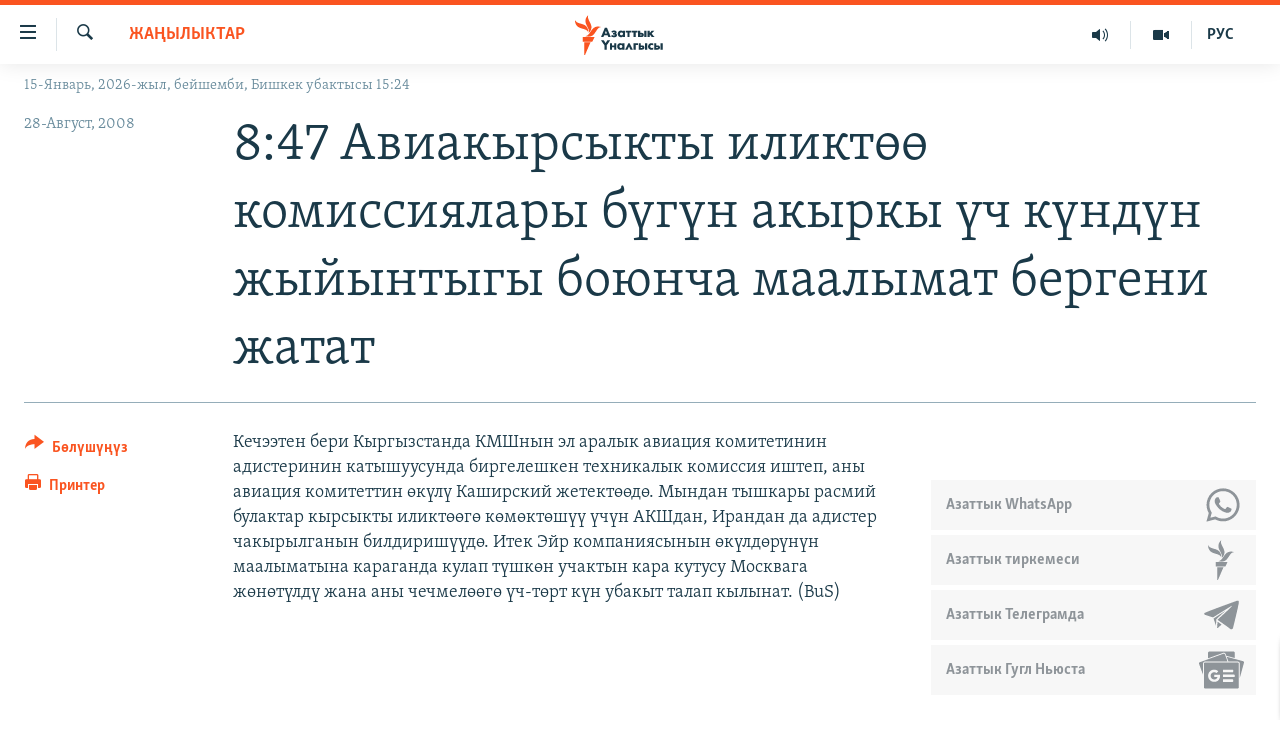

--- FILE ---
content_type: text/html; charset=utf-8
request_url: https://www.azattyk.org/a/1289547.html
body_size: 18810
content:

<!DOCTYPE html>
<html lang="ky" dir="ltr" class="no-js">
<head>
        <link rel="stylesheet" href="/Content/responsive/RFE/ky-KG/RFE-ky-KG.css?&amp;av=0.0.0.0&amp;cb=370">
<script src="https://tags.azattyk.org/rferl-pangea/prod/utag.sync.js"></script><script type='text/javascript' src='https://www.youtube.com/iframe_api' async></script>            <link rel="manifest" href="/manifest.json">
    <script type="text/javascript">
        //a general 'js' detection, must be on top level in <head>, due to CSS performance
        document.documentElement.className = "js";
        var cacheBuster = "370";
        var appBaseUrl = "/";
        var imgEnhancerBreakpoints = [0, 144, 256, 408, 650, 1023, 1597];
        var isLoggingEnabled = false;
        var isPreviewPage = false;
        var isLivePreviewPage = false;

        if (!isPreviewPage) {
            window.RFE = window.RFE || {};
            window.RFE.cacheEnabledByParam = window.location.href.indexOf('nocache=1') === -1;

            const url = new URL(window.location.href);
            const params = new URLSearchParams(url.search);

            // Remove the 'nocache' parameter
            params.delete('nocache');

            // Update the URL without the 'nocache' parameter
            url.search = params.toString();
            window.history.replaceState(null, '', url.toString());
        } else {
            window.addEventListener('load', function() {
                const links = window.document.links;
                for (let i = 0; i < links.length; i++) {
                    links[i].href = '#';
                    links[i].target = '_self';
                }
             })
        }

var pwaEnabled = false;        var swCacheDisabled;
    </script>
    <meta charset="utf-8" />

            <title>8:47 &#x410;&#x432;&#x438;&#x430;&#x43A;&#x44B;&#x440;&#x441;&#x44B;&#x43A;&#x442;&#x44B; &#x438;&#x43B;&#x438;&#x43A;&#x442;&#x4E9;&#x4E9; &#x43A;&#x43E;&#x43C;&#x438;&#x441;&#x441;&#x438;&#x44F;&#x43B;&#x430;&#x440;&#x44B; &#x431;&#x4AF;&#x433;&#x4AF;&#x43D; &#x430;&#x43A;&#x44B;&#x440;&#x43A;&#x44B; &#x4AF;&#x447; &#x43A;&#x4AF;&#x43D;&#x434;&#x4AF;&#x43D; &#x436;&#x44B;&#x439;&#x44B;&#x43D;&#x442;&#x44B;&#x433;&#x44B; &#x431;&#x43E;&#x44E;&#x43D;&#x447;&#x430; &#x43C;&#x430;&#x430;&#x43B;&#x44B;&#x43C;&#x430;&#x442; &#x431;&#x435;&#x440;&#x433;&#x435;&#x43D;&#x438; &#x436;&#x430;&#x442;&#x430;&#x442;</title>
            <meta name="description" content="&#x41A;&#x435;&#x447;&#x44D;&#x44D;&#x442;&#x435;&#x43D; &#x431;&#x435;&#x440;&#x438; &#x41A;&#x44B;&#x440;&#x433;&#x44B;&#x437;&#x441;&#x442;&#x430;&#x43D;&#x434;&#x430; &#x41A;&#x41C;&#x428;&#x43D;&#x44B;&#x43D; &#x44D;&#x43B; &#x430;&#x440;&#x430;&#x43B;&#x44B;&#x43A; &#x430;&#x432;&#x438;&#x430;&#x446;&#x438;&#x44F; &#x43A;&#x43E;&#x43C;&#x438;&#x442;&#x435;&#x442;&#x438;&#x43D;&#x438;&#x43D; &#x430;&#x434;&#x438;&#x441;&#x442;&#x435;&#x440;&#x438;&#x43D;&#x438;&#x43D; &#x43A;&#x430;&#x442;&#x44B;&#x448;&#x443;&#x443;&#x441;&#x443;&#x43D;&#x434;&#x430; &#x431;&#x438;&#x440;&#x433;&#x435;&#x43B;&#x435;&#x448;&#x43A;&#x435;&#x43D; &#x442;&#x435;&#x445;&#x43D;&#x438;&#x43A;&#x430;&#x43B;&#x44B;&#x43A; &#x43A;&#x43E;&#x43C;&#x438;&#x441;&#x441;&#x438;&#x44F; &#x438;&#x448;&#x442;&#x435;&#x43F;, &#x430;&#x43D;&#x44B; &#x430;&#x432;&#x438;&#x430;&#x446;&#x438;&#x44F; &#x43A;&#x43E;&#x43C;&#x438;&#x442;&#x435;&#x442;&#x442;&#x438;&#x43D; &#x4E9;&#x43A;&#x4AF;&#x43B;&#x4AF; &#x41A;&#x430;&#x448;&#x438;&#x440;&#x441;&#x43A;&#x438;&#x439; &#x436;&#x435;&#x442;&#x435;&#x43A;&#x442;&#x4E9;&#x4E9;&#x434;&#x4E9;. &#x41C;&#x44B;&#x43D;&#x434;&#x430;&#x43D; &#x442;&#x44B;&#x448;&#x43A;&#x430;&#x440;&#x44B; &#x440;&#x430;&#x441;&#x43C;&#x438;&#x439; &#x431;&#x443;&#x43B;&#x430;&#x43A;&#x442;&#x430;&#x440; &#x43A;&#x44B;&#x440;&#x441;&#x44B;&#x43A;&#x442;&#x44B; &#x438;&#x43B;&#x438;&#x43A;&#x442;&#x4E9;&#x4E9;&#x433;&#x4E9; &#x43A;&#x4E9;&#x43C;&#x4E9;&#x43A;&#x442;&#x4E9;&#x448;&#x4AF;&#x4AF; &#x4AF;&#x447;&#x4AF;&#x43D; &#x410;&#x41A;&#x428;&#x434;&#x430;&#x43D;, &#x418;&#x440;&#x430;&#x43D;&#x434;&#x430;&#x43D; &#x434;&#x430; &#x430;&#x434;&#x438;&#x441;&#x442;&#x435;&#x440; &#x447;&#x430;&#x43A;&#x44B;&#x440;&#x44B;&#x43B;&#x433;&#x430;&#x43D;&#x44B;&#x43D;..." />
                <meta name="keywords" content="Жаңылыктар" />
    <meta name="viewport" content="width=device-width, initial-scale=1.0" />


    <meta http-equiv="X-UA-Compatible" content="IE=edge" />

<meta name="robots" content="max-image-preview:large"><meta property="fb:pages" content="132515023525838" /> <meta name="yandex-verification" content="9f3418917dcb252c" />

        <link href="https://www.azattyk.org/a/1289547.html" rel="canonical" />

        <meta name="apple-mobile-web-app-title" content="&#x410;&#x437;&#x430;&#x442;&#x442;&#x44B;&#x43A;" />
        <meta name="apple-mobile-web-app-status-bar-style" content="black" />
            <meta name="apple-itunes-app" content="app-id=1521472502, app-argument=//1289547.ltr" />
            <meta property="fb:admins" content="&#x424;&#x435;&#x439;&#x441;&#x431;&#x443;&#x43A;&#x442;&#x430;&#x433;&#x44B; &#x441;&#x430;&#x43D;&#x430;&#x440;&#x438;&#x43F;&#x442;&#x438;&#x43A; &#x43A;&#x4E9;&#x440;&#x441;&#x4E9;&#x442;&#x43A;&#x4AF;&#x447;:" />
<meta content="8:47 &#x410;&#x432;&#x438;&#x430;&#x43A;&#x44B;&#x440;&#x441;&#x44B;&#x43A;&#x442;&#x44B; &#x438;&#x43B;&#x438;&#x43A;&#x442;&#x4E9;&#x4E9; &#x43A;&#x43E;&#x43C;&#x438;&#x441;&#x441;&#x438;&#x44F;&#x43B;&#x430;&#x440;&#x44B; &#x431;&#x4AF;&#x433;&#x4AF;&#x43D; &#x430;&#x43A;&#x44B;&#x440;&#x43A;&#x44B; &#x4AF;&#x447; &#x43A;&#x4AF;&#x43D;&#x434;&#x4AF;&#x43D; &#x436;&#x44B;&#x439;&#x44B;&#x43D;&#x442;&#x44B;&#x433;&#x44B; &#x431;&#x43E;&#x44E;&#x43D;&#x447;&#x430; &#x43C;&#x430;&#x430;&#x43B;&#x44B;&#x43C;&#x430;&#x442; &#x431;&#x435;&#x440;&#x433;&#x435;&#x43D;&#x438; &#x436;&#x430;&#x442;&#x430;&#x442;" property="og:title"></meta>
<meta content="&#x41A;&#x435;&#x447;&#x44D;&#x44D;&#x442;&#x435;&#x43D; &#x431;&#x435;&#x440;&#x438; &#x41A;&#x44B;&#x440;&#x433;&#x44B;&#x437;&#x441;&#x442;&#x430;&#x43D;&#x434;&#x430; &#x41A;&#x41C;&#x428;&#x43D;&#x44B;&#x43D; &#x44D;&#x43B; &#x430;&#x440;&#x430;&#x43B;&#x44B;&#x43A; &#x430;&#x432;&#x438;&#x430;&#x446;&#x438;&#x44F; &#x43A;&#x43E;&#x43C;&#x438;&#x442;&#x435;&#x442;&#x438;&#x43D;&#x438;&#x43D; &#x430;&#x434;&#x438;&#x441;&#x442;&#x435;&#x440;&#x438;&#x43D;&#x438;&#x43D; &#x43A;&#x430;&#x442;&#x44B;&#x448;&#x443;&#x443;&#x441;&#x443;&#x43D;&#x434;&#x430; &#x431;&#x438;&#x440;&#x433;&#x435;&#x43B;&#x435;&#x448;&#x43A;&#x435;&#x43D; &#x442;&#x435;&#x445;&#x43D;&#x438;&#x43A;&#x430;&#x43B;&#x44B;&#x43A; &#x43A;&#x43E;&#x43C;&#x438;&#x441;&#x441;&#x438;&#x44F; &#x438;&#x448;&#x442;&#x435;&#x43F;, &#x430;&#x43D;&#x44B; &#x430;&#x432;&#x438;&#x430;&#x446;&#x438;&#x44F; &#x43A;&#x43E;&#x43C;&#x438;&#x442;&#x435;&#x442;&#x442;&#x438;&#x43D; &#x4E9;&#x43A;&#x4AF;&#x43B;&#x4AF; &#x41A;&#x430;&#x448;&#x438;&#x440;&#x441;&#x43A;&#x438;&#x439; &#x436;&#x435;&#x442;&#x435;&#x43A;&#x442;&#x4E9;&#x4E9;&#x434;&#x4E9;. &#x41C;&#x44B;&#x43D;&#x434;&#x430;&#x43D; &#x442;&#x44B;&#x448;&#x43A;&#x430;&#x440;&#x44B; &#x440;&#x430;&#x441;&#x43C;&#x438;&#x439; &#x431;&#x443;&#x43B;&#x430;&#x43A;&#x442;&#x430;&#x440; &#x43A;&#x44B;&#x440;&#x441;&#x44B;&#x43A;&#x442;&#x44B; &#x438;&#x43B;&#x438;&#x43A;&#x442;&#x4E9;&#x4E9;&#x433;&#x4E9; &#x43A;&#x4E9;&#x43C;&#x4E9;&#x43A;&#x442;&#x4E9;&#x448;&#x4AF;&#x4AF; &#x4AF;&#x447;&#x4AF;&#x43D; &#x410;&#x41A;&#x428;&#x434;&#x430;&#x43D;, &#x418;&#x440;&#x430;&#x43D;&#x434;&#x430;&#x43D; &#x434;&#x430; &#x430;&#x434;&#x438;&#x441;&#x442;&#x435;&#x440; &#x447;&#x430;&#x43A;&#x44B;&#x440;&#x44B;&#x43B;&#x433;&#x430;&#x43D;&#x44B;&#x43D;..." property="og:description"></meta>
<meta content="article" property="og:type"></meta>
<meta content="https://www.azattyk.org/a/1289547.html" property="og:url"></meta>
<meta content="&#x410;&#x437;&#x430;&#x442;&#x442;&#x44B;&#x43A; &#x3A5;&#x43D;&#x430;&#x43B;&#x433;&#x44B;&#x441;&#x44B;" property="og:site_name"></meta>
<meta content="https://www.facebook.com/Azattyk.unalgysy" property="article:publisher"></meta>
<meta content="https://www.azattyk.org/Content/responsive/RFE/ky-KG/img/top_logo_news.png" property="og:image"></meta>
<meta content="1200" property="og:image:width"></meta>
<meta content="675" property="og:image:height"></meta>
<meta content="site logo" property="og:image:alt"></meta>
<meta content="460215691922613" property="fb:app_id"></meta>
<meta content="summary_large_image" name="twitter:card"></meta>
<meta content="@Azattyk_Radiosu" name="twitter:site"></meta>
<meta content="https://www.azattyk.org/Content/responsive/RFE/ky-KG/img/top_logo_news.png" name="twitter:image"></meta>
<meta content="8:47 &#x410;&#x432;&#x438;&#x430;&#x43A;&#x44B;&#x440;&#x441;&#x44B;&#x43A;&#x442;&#x44B; &#x438;&#x43B;&#x438;&#x43A;&#x442;&#x4E9;&#x4E9; &#x43A;&#x43E;&#x43C;&#x438;&#x441;&#x441;&#x438;&#x44F;&#x43B;&#x430;&#x440;&#x44B; &#x431;&#x4AF;&#x433;&#x4AF;&#x43D; &#x430;&#x43A;&#x44B;&#x440;&#x43A;&#x44B; &#x4AF;&#x447; &#x43A;&#x4AF;&#x43D;&#x434;&#x4AF;&#x43D; &#x436;&#x44B;&#x439;&#x44B;&#x43D;&#x442;&#x44B;&#x433;&#x44B; &#x431;&#x43E;&#x44E;&#x43D;&#x447;&#x430; &#x43C;&#x430;&#x430;&#x43B;&#x44B;&#x43C;&#x430;&#x442; &#x431;&#x435;&#x440;&#x433;&#x435;&#x43D;&#x438; &#x436;&#x430;&#x442;&#x430;&#x442;" name="twitter:title"></meta>
<meta content="&#x41A;&#x435;&#x447;&#x44D;&#x44D;&#x442;&#x435;&#x43D; &#x431;&#x435;&#x440;&#x438; &#x41A;&#x44B;&#x440;&#x433;&#x44B;&#x437;&#x441;&#x442;&#x430;&#x43D;&#x434;&#x430; &#x41A;&#x41C;&#x428;&#x43D;&#x44B;&#x43D; &#x44D;&#x43B; &#x430;&#x440;&#x430;&#x43B;&#x44B;&#x43A; &#x430;&#x432;&#x438;&#x430;&#x446;&#x438;&#x44F; &#x43A;&#x43E;&#x43C;&#x438;&#x442;&#x435;&#x442;&#x438;&#x43D;&#x438;&#x43D; &#x430;&#x434;&#x438;&#x441;&#x442;&#x435;&#x440;&#x438;&#x43D;&#x438;&#x43D; &#x43A;&#x430;&#x442;&#x44B;&#x448;&#x443;&#x443;&#x441;&#x443;&#x43D;&#x434;&#x430; &#x431;&#x438;&#x440;&#x433;&#x435;&#x43B;&#x435;&#x448;&#x43A;&#x435;&#x43D; &#x442;&#x435;&#x445;&#x43D;&#x438;&#x43A;&#x430;&#x43B;&#x44B;&#x43A; &#x43A;&#x43E;&#x43C;&#x438;&#x441;&#x441;&#x438;&#x44F; &#x438;&#x448;&#x442;&#x435;&#x43F;, &#x430;&#x43D;&#x44B; &#x430;&#x432;&#x438;&#x430;&#x446;&#x438;&#x44F; &#x43A;&#x43E;&#x43C;&#x438;&#x442;&#x435;&#x442;&#x442;&#x438;&#x43D; &#x4E9;&#x43A;&#x4AF;&#x43B;&#x4AF; &#x41A;&#x430;&#x448;&#x438;&#x440;&#x441;&#x43A;&#x438;&#x439; &#x436;&#x435;&#x442;&#x435;&#x43A;&#x442;&#x4E9;&#x4E9;&#x434;&#x4E9;. &#x41C;&#x44B;&#x43D;&#x434;&#x430;&#x43D; &#x442;&#x44B;&#x448;&#x43A;&#x430;&#x440;&#x44B; &#x440;&#x430;&#x441;&#x43C;&#x438;&#x439; &#x431;&#x443;&#x43B;&#x430;&#x43A;&#x442;&#x430;&#x440; &#x43A;&#x44B;&#x440;&#x441;&#x44B;&#x43A;&#x442;&#x44B; &#x438;&#x43B;&#x438;&#x43A;&#x442;&#x4E9;&#x4E9;&#x433;&#x4E9; &#x43A;&#x4E9;&#x43C;&#x4E9;&#x43A;&#x442;&#x4E9;&#x448;&#x4AF;&#x4AF; &#x4AF;&#x447;&#x4AF;&#x43D; &#x410;&#x41A;&#x428;&#x434;&#x430;&#x43D;, &#x418;&#x440;&#x430;&#x43D;&#x434;&#x430;&#x43D; &#x434;&#x430; &#x430;&#x434;&#x438;&#x441;&#x442;&#x435;&#x440; &#x447;&#x430;&#x43A;&#x44B;&#x440;&#x44B;&#x43B;&#x433;&#x430;&#x43D;&#x44B;&#x43D;..." name="twitter:description"></meta>
                    <link rel="amphtml" href="https://www.azattyk.org/amp/1289547.html" />
<script type="application/ld+json">{"articleSection":"Жаңылыктар","isAccessibleForFree":true,"headline":"8:47 Авиакырсыкты иликтөө комиссиялары бүгүн акыркы үч күндүн жыйынтыгы боюнча маалымат бергени жатат","inLanguage":"ky-KG","keywords":"Жаңылыктар","author":{"@type":"Person","name":"ЭЕ/АҮ"},"datePublished":"2008-08-28 02:49:00Z","dateModified":"2008-09-23 13:43:24Z","publisher":{"logo":{"width":512,"height":220,"@type":"ImageObject","url":"https://www.azattyk.org/Content/responsive/RFE/ky-KG/img/logo.png"},"@type":"NewsMediaOrganization","url":"https://www.azattyk.org","sameAs":["https://www.facebook.com/azattyk.org","https://twitter.com/Azattyk_Radiosu","https://www.youtube.com/user/AzattykUnalgysy","https://telegram.me/Azattyk_radiosu","https://soundcloud.com/azattyk-audio","https://www.instagram.com/azattyk.kg/","https://www.whatsapp.com/channel/0029VaEfXksHbFV2MNnL1I3E","https://www.whatsapp.com/channel/0029VaEfXksHbFV2MNnL1I3E"],"name":"Азаттык Үналгысы | Кыргызстан: видео, фото, кабарлар","alternateName":""},"@context":"https://schema.org","@type":"NewsArticle","mainEntityOfPage":"https://www.azattyk.org/a/1289547.html","url":"https://www.azattyk.org/a/1289547.html","description":"Кечээтен бери Кыргызстанда КМШнын эл аралык авиация комитетинин адистеринин катышуусунда биргелешкен техникалык комиссия иштеп, аны авиация комитеттин өкүлү Каширский жетектөөдө. Мындан тышкары расмий булактар кырсыкты иликтөөгө көмөктөшүү үчүн АКШдан, Ирандан да адистер чакырылганын...","image":{"width":1080,"height":608,"@type":"ImageObject","url":"https://gdb.rferl.org/00000000-0000-0000-0000-000000000000_w1080_h608.gif"},"name":"8:47 Авиакырсыкты иликтөө комиссиялары бүгүн акыркы үч күндүн жыйынтыгы боюнча маалымат бергени жатат"}</script>
    <script src="/Scripts/responsive/infographics.bundle.min.js?&amp;av=0.0.0.0&amp;cb=370"></script>
        <script src="/Scripts/responsive/dollardom.min.js?&amp;av=0.0.0.0&amp;cb=370"></script>
        <script src="/Scripts/responsive/modules/commons.js?&amp;av=0.0.0.0&amp;cb=370"></script>
        <script src="/Scripts/responsive/modules/app_code.js?&amp;av=0.0.0.0&amp;cb=370"></script>

        <link rel="icon" type="image/svg+xml" href="/Content/responsive/RFE/img/webApp/favicon.svg" />
        <link rel="alternate icon" href="/Content/responsive/RFE/img/webApp/favicon.ico" />
            <link rel="mask-icon" color="#ea6903" href="/Content/responsive/RFE/img/webApp/favicon_safari.svg" />
        <link rel="apple-touch-icon" sizes="152x152" href="/Content/responsive/RFE/img/webApp/ico-152x152.png" />
        <link rel="apple-touch-icon" sizes="144x144" href="/Content/responsive/RFE/img/webApp/ico-144x144.png" />
        <link rel="apple-touch-icon" sizes="114x114" href="/Content/responsive/RFE/img/webApp/ico-114x114.png" />
        <link rel="apple-touch-icon" sizes="72x72" href="/Content/responsive/RFE/img/webApp/ico-72x72.png" />
        <link rel="apple-touch-icon-precomposed" href="/Content/responsive/RFE/img/webApp/ico-57x57.png" />
        <link rel="icon" sizes="192x192" href="/Content/responsive/RFE/img/webApp/ico-192x192.png" />
        <link rel="icon" sizes="128x128" href="/Content/responsive/RFE/img/webApp/ico-128x128.png" />
        <meta name="msapplication-TileColor" content="#ffffff" />
        <meta name="msapplication-TileImage" content="/Content/responsive/RFE/img/webApp/ico-144x144.png" />
                <link rel="preload" href="/Content/responsive/fonts/Skolar-Lt_Cyrl_v2.4.woff" type="font/woff" as="font" crossorigin="anonymous" />
    <link rel="alternate" type="application/rss+xml" title="RFE/RL - Top Stories [RSS]" href="/api/" />
    <link rel="sitemap" type="application/rss+xml" href="/sitemap.xml" />
    
    



</head>
<body class=" nav-no-loaded cc_theme pg-article print-lay-article js-category-to-nav nojs-images date-time-enabled">
        <script type="text/javascript" >
            var analyticsData = {url:"https://www.azattyk.org/a/1289547.html",property_id:"419",article_uid:"1289547",page_title:"8:47 Авиакырсыкты иликтөө комиссиялары бүгүн акыркы үч күндүн жыйынтыгы боюнча маалымат бергени жатат",page_type:"article",content_type:"article",subcontent_type:"article",last_modified:"2008-09-23 13:43:24Z",pub_datetime:"2008-08-28 02:49:00Z",pub_year:"2008",pub_month:"08",pub_day:"28",pub_hour:"02",pub_weekday:"Thursday",section:"жаңылыктар",english_section:"ky-news",byline:"",categories:"ky-news",domain:"www.azattyk.org",language:"Kyrgyz",language_service:"RFERL Kyrgyz",platform:"web",copied:"no",copied_article:"",copied_title:"",runs_js:"Yes",cms_release:"8.44.0.0.370",enviro_type:"prod",slug:"",entity:"RFE",short_language_service:"KYR",platform_short:"W",page_name:"8:47 Авиакырсыкты иликтөө комиссиялары бүгүн акыркы үч күндүн жыйынтыгы боюнча маалымат бергени жатат"};
        </script>
<noscript><iframe src="https://www.googletagmanager.com/ns.html?id=GTM-WXZBPZ" height="0" width="0" style="display:none;visibility:hidden"></iframe></noscript>        <script type="text/javascript" data-cookiecategory="analytics">
            var gtmEventObject = Object.assign({}, analyticsData, {event: 'page_meta_ready'});window.dataLayer = window.dataLayer || [];window.dataLayer.push(gtmEventObject);
            if (top.location === self.location) { //if not inside of an IFrame
                 var renderGtm = "true";
                 if (renderGtm === "true") {
            (function(w,d,s,l,i){w[l]=w[l]||[];w[l].push({'gtm.start':new Date().getTime(),event:'gtm.js'});var f=d.getElementsByTagName(s)[0],j=d.createElement(s),dl=l!='dataLayer'?'&l='+l:'';j.async=true;j.src='//www.googletagmanager.com/gtm.js?id='+i+dl;f.parentNode.insertBefore(j,f);})(window,document,'script','dataLayer','GTM-WXZBPZ');
                 }
            }
        </script>
        <!--Analytics tag js version start-->
            <script type="text/javascript" data-cookiecategory="analytics">
                var utag_data = Object.assign({}, analyticsData, {});
if(typeof(TealiumTagFrom)==='function' && typeof(TealiumTagSearchKeyword)==='function') {
var utag_from=TealiumTagFrom();var utag_searchKeyword=TealiumTagSearchKeyword();
if(utag_searchKeyword!=null && utag_searchKeyword!=='' && utag_data["search_keyword"]==null) utag_data["search_keyword"]=utag_searchKeyword;if(utag_from!=null && utag_from!=='') utag_data["from"]=TealiumTagFrom();}
                if(window.top!== window.self&&utag_data.page_type==="snippet"){utag_data.page_type = 'iframe';}
                try{if(window.top!==window.self&&window.self.location.hostname===window.top.location.hostname){utag_data.platform = 'self-embed';utag_data.platform_short = 'se';}}catch(e){if(window.top!==window.self&&window.self.location.search.includes("platformType=self-embed")){utag_data.platform = 'cross-promo';utag_data.platform_short = 'cp';}}
                (function(a,b,c,d){    a="https://tags.azattyk.org/rferl-pangea/prod/utag.js";    b=document;c="script";d=b.createElement(c);d.src=a;d.type="text/java"+c;d.async=true;    a=b.getElementsByTagName(c)[0];a.parentNode.insertBefore(d,a);    })();
            </script>
        <!--Analytics tag js version end-->
<!-- Analytics tag management NoScript -->
<noscript>
<img style="position: absolute; border: none;" src="https://ssc.azattyk.org/b/ss/bbgprod,bbgentityrferl/1/G.4--NS/894241753?pageName=rfe%3akyr%3aw%3aarticle%3a8%3a47%20%d0%90%d0%b2%d0%b8%d0%b0%d0%ba%d1%8b%d1%80%d1%81%d1%8b%d0%ba%d1%82%d1%8b%20%d0%b8%d0%bb%d0%b8%d0%ba%d1%82%d3%a9%d3%a9%20%d0%ba%d0%be%d0%bc%d0%b8%d1%81%d1%81%d0%b8%d1%8f%d0%bb%d0%b0%d1%80%d1%8b%20%d0%b1%d2%af%d0%b3%d2%af%d0%bd%20%d0%b0%d0%ba%d1%8b%d1%80%d0%ba%d1%8b%20%d2%af%d1%87%20%d0%ba%d2%af%d0%bd%d0%b4%d2%af%d0%bd%20%d0%b6%d1%8b%d0%b9%d1%8b%d0%bd%d1%82%d1%8b%d0%b3%d1%8b%20%d0%b1%d0%be%d1%8e%d0%bd%d1%87%d0%b0%20%d0%bc%d0%b0%d0%b0%d0%bb%d1%8b%d0%bc%d0%b0%d1%82%20%d0%b1%d0%b5%d1%80%d0%b3%d0%b5%d0%bd%d0%b8%20%d0%b6%d0%b0%d1%82%d0%b0%d1%82&amp;c6=8%3a47%20%d0%90%d0%b2%d0%b8%d0%b0%d0%ba%d1%8b%d1%80%d1%81%d1%8b%d0%ba%d1%82%d1%8b%20%d0%b8%d0%bb%d0%b8%d0%ba%d1%82%d3%a9%d3%a9%20%d0%ba%d0%be%d0%bc%d0%b8%d1%81%d1%81%d0%b8%d1%8f%d0%bb%d0%b0%d1%80%d1%8b%20%d0%b1%d2%af%d0%b3%d2%af%d0%bd%20%d0%b0%d0%ba%d1%8b%d1%80%d0%ba%d1%8b%20%d2%af%d1%87%20%d0%ba%d2%af%d0%bd%d0%b4%d2%af%d0%bd%20%d0%b6%d1%8b%d0%b9%d1%8b%d0%bd%d1%82%d1%8b%d0%b3%d1%8b%20%d0%b1%d0%be%d1%8e%d0%bd%d1%87%d0%b0%20%d0%bc%d0%b0%d0%b0%d0%bb%d1%8b%d0%bc%d0%b0%d1%82%20%d0%b1%d0%b5%d1%80%d0%b3%d0%b5%d0%bd%d0%b8%20%d0%b6%d0%b0%d1%82%d0%b0%d1%82&amp;v36=8.44.0.0.370&amp;v6=D=c6&amp;g=https%3a%2f%2fwww.azattyk.org%2fa%2f1289547.html&amp;c1=D=g&amp;v1=D=g&amp;events=event1,event52&amp;c16=rferl%20kyrgyz&amp;v16=D=c16&amp;c5=ky-news&amp;v5=D=c5&amp;ch=%d0%96%d0%b0%d2%a3%d1%8b%d0%bb%d1%8b%d0%ba%d1%82%d0%b0%d1%80&amp;c15=kyrgyz&amp;v15=D=c15&amp;c4=article&amp;v4=D=c4&amp;c14=1289547&amp;v14=D=c14&amp;v20=no&amp;c17=web&amp;v17=D=c17&amp;mcorgid=518abc7455e462b97f000101%40adobeorg&amp;server=www.azattyk.org&amp;pageType=D=c4&amp;ns=bbg&amp;v29=D=server&amp;v25=rfe&amp;v30=419&amp;v105=D=User-Agent " alt="analytics" width="1" height="1" /></noscript>
<!-- End of Analytics tag management NoScript -->


        <!--*** Accessibility links - For ScreenReaders only ***-->
        <section>
            <div class="sr-only">
                <h2>&#x41B;&#x438;&#x43D;&#x43A;&#x442;&#x435;&#x440; </h2>
                <ul>
                    <li><a href="#content" data-disable-smooth-scroll="1">&#x41C;&#x430;&#x437;&#x43C;&#x443;&#x43D;&#x433;&#x430; &#x4E9;&#x442;&#x4AF;&#x4A3;&#x4AF;&#x437;</a></li>
                    <li><a href="#navigation" data-disable-smooth-scroll="1">&#x41D;&#x430;&#x432;&#x438;&#x433;&#x430;&#x446;&#x438;&#x44F;&#x433;&#x430; &#x4E9;&#x442;&#x4AF;&#x4A3;&#x4AF;&#x437;</a></li>
                    <li><a href="#txtHeaderSearch" data-disable-smooth-scroll="1">&#x418;&#x437;&#x434;&#x4E9;&#x4E9;&#x433;&#x4E9; &#x441;&#x430;&#x43B;&#x44B;&#x4A3;&#x44B;&#x437;</a></li>
                </ul>
            </div>
        </section>
    




<div dir="ltr">
    <div id="page">
            <aside>

<div class="c-lightbox overlay-modal">
    <div class="c-lightbox__intro">
        <h2 class="c-lightbox__intro-title"></h2>
        <button class="btn btn--rounded c-lightbox__btn c-lightbox__intro-next" title="&#x410;&#x43B;&#x434;&#x44B;&#x433;&#x430;">
            <span class="ico ico--rounded ico-chevron-forward"></span>
            <span class="sr-only">&#x410;&#x43B;&#x434;&#x44B;&#x433;&#x430;</span>
        </button>
    </div>
    <div class="c-lightbox__nav">
        <button class="btn btn--rounded c-lightbox__btn c-lightbox__btn--close" title="&#x416;&#x430;&#x431;&#x443;&#x443;">
            <span class="ico ico--rounded ico-close"></span>
            <span class="sr-only">&#x416;&#x430;&#x431;&#x443;&#x443;</span>
        </button>
        <button class="btn btn--rounded c-lightbox__btn c-lightbox__btn--prev" title="&#x410;&#x440;&#x442;&#x43A;&#x430;">
            <span class="ico ico--rounded ico-chevron-backward"></span>
            <span class="sr-only">&#x410;&#x440;&#x442;&#x43A;&#x430;</span>
        </button>
        <button class="btn btn--rounded c-lightbox__btn c-lightbox__btn--next" title="&#x410;&#x43B;&#x434;&#x44B;&#x433;&#x430;">
            <span class="ico ico--rounded ico-chevron-forward"></span>
            <span class="sr-only">&#x410;&#x43B;&#x434;&#x44B;&#x433;&#x430;</span>
        </button>
    </div>
    <div class="c-lightbox__content-wrap">
        <figure class="c-lightbox__content">
            <span class="c-spinner c-spinner--lightbox">
                <img src="/Content/responsive/img/player-spinner.png"
                     alt="please wait"
                     title="please wait" />
            </span>
            <div class="c-lightbox__img">
                <div class="thumb">
                    <img src="" alt="" />
                </div>
            </div>
            <figcaption>
                <div class="c-lightbox__info c-lightbox__info--foot">
                    <span class="c-lightbox__counter"></span>
                    <span class="caption c-lightbox__caption"></span>
                </div>
            </figcaption>
        </figure>
    </div>
    <div class="hidden">
        <div class="content-advisory__box content-advisory__box--lightbox">
            <span class="content-advisory__box-text">&#x421;&#x4AF;&#x440;&#x4E9;&#x442; &#x430;&#x439;&#x440;&#x44B;&#x43C; &#x43E;&#x43A;&#x443;&#x440;&#x43C;&#x430;&#x43D;&#x434;&#x430;&#x440; &#x4AF;&#x447;&#x4AF;&#x43D; &#x4AF;&#x440;&#x4E9;&#x439; &#x443;&#x447;&#x443;&#x440;&#x433;&#x430;&#x43D; &#x43C;&#x430;&#x430;&#x43D;&#x430;&#x439; &#x436;&#x430;&#x440;&#x430;&#x442;&#x44B;&#x448;&#x44B; &#x43C;&#x4AF;&#x43C;&#x43A;&#x4AF;&#x43D;</span>
            <button class="btn btn--transparent content-advisory__box-btn m-t-md" value="text" type="button">
                <span class="btn__text">
                    &#x431;&#x430;&#x441;&#x44B;&#x43F; &#x43A;&#x4E9;&#x440;&#x4AF;&#x4A3;&#x4AF;&#x437;
                </span>
            </button>
        </div>
    </div>
</div>

<div class="print-dialogue">
    <div class="container">
        <h3 class="print-dialogue__title section-head">&#x41F;&#x440;&#x438;&#x43D;&#x442;&#x435;&#x440;&#x434;&#x435;&#x43D; &#x447;&#x44B;&#x433;&#x430;&#x440;&#x443;&#x443;:</h3>
        <div class="print-dialogue__opts">
            <ul class="print-dialogue__opt-group">
                <li class="form__group form__group--checkbox">
                    <input class="form__check " id="checkboxImages" name="checkboxImages" type="checkbox" checked="checked" />
                    <label for="checkboxImages" class="form__label m-t-md">&#x421;&#x4AF;&#x440;&#x4E9;&#x442;&#x442;&#x4E9;&#x440;</label>
                </li>
                <li class="form__group form__group--checkbox">
                    <input class="form__check " id="checkboxMultimedia" name="checkboxMultimedia" type="checkbox" checked="checked" />
                    <label for="checkboxMultimedia" class="form__label m-t-md">Multimedia</label>
                </li>
            </ul>
            <ul class="print-dialogue__opt-group">
                <li class="form__group form__group--checkbox">
                    <input class="form__check " id="checkboxEmbedded" name="checkboxEmbedded" type="checkbox" checked="checked" />
                    <label for="checkboxEmbedded" class="form__label m-t-md">&#x422;&#x438;&#x440;&#x43A;&#x435;&#x43B;&#x433;&#x435;&#x43D; &#x43C;&#x430;&#x437;&#x43C;&#x443;&#x43D;</label>
                </li>
                <li class="hidden">
                    <input class="form__check " id="checkboxComments" name="checkboxComments" type="checkbox" />
                    <label for="checkboxComments" class="form__label m-t-md">&#x41A;&#x43E;&#x43C;&#x43C;&#x435;&#x43D;&#x442;&#x430;&#x440;&#x438;&#x439;&#x43B;&#x435;&#x440;</label>
                </li>
            </ul>
        </div>
        <div class="print-dialogue__buttons">
            <button class="btn  btn--secondary close-button" type="button" title="&#x411;&#x430;&#x448; &#x442;&#x430;&#x440;&#x442;&#x443;&#x443;">
                <span class="btn__text ">&#x411;&#x430;&#x448; &#x442;&#x430;&#x440;&#x442;&#x443;&#x443;</span>
            </button>
            <button class="btn  btn-cust-print m-l-sm" type="button" title="&#x41F;&#x440;&#x438;&#x43D;&#x442;&#x435;&#x440;">
                <span class="btn__text ">&#x41F;&#x440;&#x438;&#x43D;&#x442;&#x435;&#x440;</span>
            </button>
        </div>
    </div>
</div>                
<div class="ctc-message pos-fix">
    <div class="ctc-message__inner">&#x428;&#x438;&#x43B;&#x442;&#x435;&#x43C;&#x435; &#x43A;&#x4E9;&#x447;&#x4AF;&#x440;&#x4AF;&#x43B;&#x434;&#x4AF;</div>
</div>
            </aside>

<div class="hdr-20 hdr-20--big">
    <div class="hdr-20__inner">
        <div class="hdr-20__max pos-rel">
            <div class="hdr-20__side hdr-20__side--primary d-flex">
                <label data-for="main-menu-ctrl" data-switcher-trigger="true" data-switch-target="main-menu-ctrl" class="burger hdr-trigger pos-rel trans-trigger" data-trans-evt="click" data-trans-id="menu">
                    <span class="ico ico-close hdr-trigger__ico hdr-trigger__ico--close burger__ico burger__ico--close"></span>
                    <span class="ico ico-menu hdr-trigger__ico hdr-trigger__ico--open burger__ico burger__ico--open"></span>
                </label>
                <div class="menu-pnl pos-fix trans-target" data-switch-target="main-menu-ctrl" data-trans-id="menu">
                    <div class="menu-pnl__inner">
                        <nav class="main-nav menu-pnl__item menu-pnl__item--first">
                            <ul class="main-nav__list accordeon" data-analytics-tales="false" data-promo-name="link" data-location-name="nav,secnav">
                                

        <li class="main-nav__item">
            <a class="main-nav__item-name main-nav__item-name--link" href="/news" title="&#x416;&#x430;&#x4A3;&#x44B;&#x43B;&#x44B;&#x43A;&#x442;&#x430;&#x440;" data-item-name="ky-news" >&#x416;&#x430;&#x4A3;&#x44B;&#x43B;&#x44B;&#x43A;&#x442;&#x430;&#x440;</a>
        </li>

        <li class="main-nav__item accordeon__item" data-switch-target="menu-item-960">
            <label class="main-nav__item-name main-nav__item-name--label accordeon__control-label" data-switcher-trigger="true" data-for="menu-item-960">
                &#x41A;&#x44B;&#x440;&#x433;&#x44B;&#x437;&#x441;&#x442;&#x430;&#x43D;
                <span class="ico ico-chevron-down main-nav__chev"></span>
            </label>
            <div class="main-nav__sub-list">
                
    <a class="main-nav__item-name main-nav__item-name--link main-nav__item-name--sub" href="/Kyrgyzstan" title="&#x41A;&#x44B;&#x440;&#x433;&#x44B;&#x437;&#x441;&#x442;&#x430;&#x43D;" data-item-name="kyrgyzstan" >&#x41A;&#x44B;&#x440;&#x433;&#x44B;&#x437;&#x441;&#x442;&#x430;&#x43D;</a>

    <a class="main-nav__item-name main-nav__item-name--link main-nav__item-name--sub" href="/politics" title="&#x421;&#x430;&#x44F;&#x441;&#x430;&#x442;" data-item-name="saiasat" >&#x421;&#x430;&#x44F;&#x441;&#x430;&#x442;</a>

    <a class="main-nav__item-name main-nav__item-name--link main-nav__item-name--sub" href="/economics" title="&#x42D;&#x43A;&#x43E;&#x43D;&#x43E;&#x43C;&#x438;&#x43A;&#x430;" data-item-name="ky-economy" >&#x42D;&#x43A;&#x43E;&#x43D;&#x43E;&#x43C;&#x438;&#x43A;&#x430;</a>

    <a class="main-nav__item-name main-nav__item-name--link main-nav__item-name--sub" href="/culture" title="&#x43C;&#x430;&#x434;&#x430;&#x43D;&#x438;&#x44F;&#x442;" data-item-name="ky-culture" >&#x43C;&#x430;&#x434;&#x430;&#x43D;&#x438;&#x44F;&#x442;</a>

            </div>
        </li>

        <li class="main-nav__item accordeon__item" data-switch-target="menu-item-1030">
            <label class="main-nav__item-name main-nav__item-name--label accordeon__control-label" data-switcher-trigger="true" data-for="menu-item-1030">
                &#x414;&#x4AF;&#x439;&#x43D;&#x4E9;
                <span class="ico ico-chevron-down main-nav__chev"></span>
            </label>
            <div class="main-nav__sub-list">
                
    <a class="main-nav__item-name main-nav__item-name--link main-nav__item-name--sub" href="/world" title="&#x414;&#x4AF;&#x439;&#x43D;&#x4E9;" data-item-name="ky-world" >&#x414;&#x4AF;&#x439;&#x43D;&#x4E9;</a>

    <a class="main-nav__item-name main-nav__item-name--link main-nav__item-name--sub" href="/central-asia" title="&#x411;&#x43E;&#x440;&#x431;&#x43E;&#x440; &#x410;&#x437;&#x438;&#x44F;" data-item-name="ky-central_asia" >&#x411;&#x43E;&#x440;&#x431;&#x43E;&#x440; &#x410;&#x437;&#x438;&#x44F;</a>

            </div>
        </li>

        <li class="main-nav__item">
            <a class="main-nav__item-name main-nav__item-name--link" href="/p/8776.html" title="&#x423;&#x43A;&#x440;&#x430;&#x438;&#x43D;&#x430;" data-item-name="war-in-ukraine" >&#x423;&#x43A;&#x440;&#x430;&#x438;&#x43D;&#x430;</a>
        </li>

        <li class="main-nav__item">
            <a class="main-nav__item-name main-nav__item-name--link" href="/investigation" title="&#x410;&#x442;&#x430;&#x439;&#x44B;&#x43D; &#x438;&#x43B;&#x438;&#x43A;&#x442;&#x4E9;&#x4E9;" data-item-name="ky-special-investiagiton" >&#x410;&#x442;&#x430;&#x439;&#x44B;&#x43D; &#x438;&#x43B;&#x438;&#x43A;&#x442;&#x4E9;&#x4E9;</a>
        </li>

        <li class="main-nav__item accordeon__item" data-switch-target="menu-item-2922">
            <label class="main-nav__item-name main-nav__item-name--label accordeon__control-label" data-switcher-trigger="true" data-for="menu-item-2922">
                &#x422;&#x412; &#x43F;&#x440;&#x43E;&#x433;&#x440;&#x430;&#x43C;&#x43C;&#x430;&#x43B;&#x430;&#x440;
                <span class="ico ico-chevron-down main-nav__chev"></span>
            </label>
            <div class="main-nav__sub-list">
                
    <a class="main-nav__item-name main-nav__item-name--link main-nav__item-name--sub" href="/z/17386" title="&#x411;&#x4AF;&#x433;&#x4AF;&#x43D; &#x410;&#x437;&#x430;&#x442;&#x442;&#x44B;&#x43A;&#x442;&#x430;" data-item-name="world-news" >&#x411;&#x4AF;&#x433;&#x4AF;&#x43D; &#x410;&#x437;&#x430;&#x442;&#x442;&#x44B;&#x43A;&#x442;&#x430;</a>

    <a class="main-nav__item-name main-nav__item-name--link main-nav__item-name--sub" href="/ExpertterTV" title="&#x42D;&#x43A;&#x441;&#x43F;&#x435;&#x440;&#x442;&#x442;&#x435;&#x440; &#x442;&#x430;&#x43B;&#x434;&#x430;&#x439;&#x442;" data-item-name="experts_analyze" >&#x42D;&#x43A;&#x441;&#x43F;&#x435;&#x440;&#x442;&#x442;&#x435;&#x440; &#x442;&#x430;&#x43B;&#x434;&#x430;&#x439;&#x442;</a>

    <a class="main-nav__item-name main-nav__item-name--link main-nav__item-name--sub" href="/DuinoTV" title="&#x411;&#x438;&#x437; &#x436;&#x430;&#x43D;&#x430; &#x434;&#x4AF;&#x439;&#x43D;&#x4E9;" data-item-name="world-and-us-tv" >&#x411;&#x438;&#x437; &#x436;&#x430;&#x43D;&#x430; &#x434;&#x4AF;&#x439;&#x43D;&#x4E9;</a>

    <a class="main-nav__item-name main-nav__item-name--link main-nav__item-name--sub" href="/DanisteTV" title="&#x414;&#x430;&#x43D;&#x438;&#x441;&#x442;&#x435;" data-item-name="daniste" >&#x414;&#x430;&#x43D;&#x438;&#x441;&#x442;&#x435;</a>

    <a class="main-nav__item-name main-nav__item-name--link main-nav__item-name--sub" href="/EjeSingdiTV" title="&#x42D;&#x436;&#x435;-&#x441;&#x438;&#x4A3;&#x434;&#x438;&#x43B;&#x435;&#x440;" data-item-name="sisterhood" >&#x42D;&#x436;&#x435;-&#x441;&#x438;&#x4A3;&#x434;&#x438;&#x43B;&#x435;&#x440;</a>

    <a class="main-nav__item-name main-nav__item-name--link main-nav__item-name--sub" href="/PlusTV" title="&#x410;&#x437;&#x430;&#x442;&#x442;&#x44B;&#x43A;&#x2B;" data-item-name="Azattyk_plus_TV" >&#x410;&#x437;&#x430;&#x442;&#x442;&#x44B;&#x43A;&#x2B;</a>

    <a class="main-nav__item-name main-nav__item-name--link main-nav__item-name--sub" href="/YngaisyzTV" title="&#x42B;&#x4A3;&#x433;&#x430;&#x439;&#x441;&#x44B;&#x437; &#x441;&#x443;&#x440;&#x43E;&#x43E;&#x43B;&#x43E;&#x440;" data-item-name="Inconvenient__Questions_tv" >&#x42B;&#x4A3;&#x433;&#x430;&#x439;&#x441;&#x44B;&#x437; &#x441;&#x443;&#x440;&#x43E;&#x43E;&#x43B;&#x43E;&#x440;</a>

            </div>
        </li>

        <li class="main-nav__item">
            <a class="main-nav__item-name main-nav__item-name--link" href="/p/7880.html" title="&#x41F;&#x43E;&#x434;&#x43A;&#x430;&#x441;&#x442;" data-item-name="azattyk-podcast" >&#x41F;&#x43E;&#x434;&#x43A;&#x430;&#x441;&#x442;</a>
        </li>

        <li class="main-nav__item">
            <a class="main-nav__item-name main-nav__item-name--link" href="/opinions" title="&#x4E8;&#x437;&#x433;&#x4E9;&#x447;&#x4E9; &#x43F;&#x438;&#x43A;&#x438;&#x440;" data-item-name="blog--minsanat" >&#x4E8;&#x437;&#x433;&#x4E9;&#x447;&#x4E9; &#x43F;&#x438;&#x43A;&#x438;&#x440;</a>
        </li>



                            </ul>
                        </nav>
                        

<div class="menu-pnl__item">
        <a href="https://rus.azattyk.org" class="menu-pnl__item-link" alt="&#x420;&#x443;&#x441;&#x441;&#x43A;&#x438;&#x439;">&#x420;&#x443;&#x441;&#x441;&#x43A;&#x438;&#x439;</a>
</div>


                        
                            <div class="menu-pnl__item menu-pnl__item--social">
                                    <h5 class="menu-pnl__sub-head">&#x41E;&#x43D;&#x43B;&#x430;&#x439;&#x43D; &#x448;&#x435;&#x440;&#x438;&#x43D;&#x435;</h5>

        <a href="https://www.facebook.com/azattyk.org" title="&#x424;&#x435;&#x439;&#x441;&#x431;&#x443;&#x43A;&#x442;&#x430;&#x43D; &#x43A;&#x430;&#x440;&#x430;&#x4A3;&#x44B;&#x437;" data-analytics-text="follow_on_facebook" class="btn btn--rounded btn--social-inverted menu-pnl__btn js-social-btn btn-facebook"  target="_blank" rel="noopener">
            <span class="ico ico-facebook-alt ico--rounded"></span>
        </a>


        <a href="https://www.youtube.com/user/AzattykUnalgysy" title="&#x42E;&#x442;&#x443;&#x431;&#x434;&#x430;&#x43D; &#x43A;&#x4E9;&#x440;&#x4AF;&#x4A3;&#x4AF;&#x437;" data-analytics-text="follow_on_youtube" class="btn btn--rounded btn--social-inverted menu-pnl__btn js-social-btn btn-youtube"  target="_blank" rel="noopener">
            <span class="ico ico-youtube ico--rounded"></span>
        </a>


        <a href="https://twitter.com/Azattyk_Radiosu" title="&#x422;&#x432;&#x438;&#x442;&#x442;&#x435;&#x440;&#x434;&#x435;&#x43D; &#x43A;&#x430;&#x440;&#x430;&#x4A3;&#x44B;&#x437;" data-analytics-text="follow_on_twitter" class="btn btn--rounded btn--social-inverted menu-pnl__btn js-social-btn btn-twitter"  target="_blank" rel="noopener">
            <span class="ico ico-twitter ico--rounded"></span>
        </a>


        <a href="https://www.instagram.com/azattyk.kg/" title="&#x418;&#x43D;&#x441;&#x442;&#x430;&#x433;&#x440;&#x430;&#x43C;&#x434;&#x430;&#x43D; &#x43A;&#x4E9;&#x440;&#x4AF;&#x4A3;&#x4AF;&#x437;" data-analytics-text="follow_on_instagram" class="btn btn--rounded btn--social-inverted menu-pnl__btn js-social-btn btn-instagram"  target="_blank" rel="noopener">
            <span class="ico ico-instagram ico--rounded"></span>
        </a>


        <a href="https://telegram.me/Azattyk_radiosu" title="&#x422;&#x435;&#x43B;&#x435;&#x433;&#x440;&#x430;&#x43C;&#x434;&#x430;&#x43D; &#x43E;&#x43A;&#x443;&#x4A3;&#x443;&#x437;" data-analytics-text="follow_on_telegram" class="btn btn--rounded btn--social-inverted menu-pnl__btn js-social-btn btn-telegram"  target="_blank" rel="noopener">
            <span class="ico ico-telegram ico--rounded"></span>
        </a>


        <a href="https://news.google.com/publications/CAAqBwgKMMH4gQIwvrcX?hl=ru&amp; " title="Google News &#x430;&#x440;&#x43A;&#x44B;&#x43B;&#x443;&#x443; &#x43E;&#x43A;&#x443;&#x4A3;&#x443;&#x437;" data-analytics-text="follow_on_google_news" class="btn btn--rounded btn--social-inverted menu-pnl__btn js-social-btn btn-g-news"  target="_blank" rel="noopener">
            <span class="ico ico-google-news ico--rounded"></span>
        </a>


        <a href="https://www.whatsapp.com/channel/0029VaEfXksHbFV2MNnL1I3E" title="Follow on WhatsApp" data-analytics-text="follow_on_whatsapp" class="btn btn--rounded btn--social-inverted menu-pnl__btn js-social-btn btn-whatsapp visible-xs-inline-block visible-sm-inline-block"  target="_blank" rel="noopener">
            <span class="ico ico-whatsapp ico--rounded"></span>
        </a>


        <a href="https://www.whatsapp.com/channel/0029VaEfXksHbFV2MNnL1I3E" title="Follow on WhatsApp" data-analytics-text="follow_on_whatsapp_desktop" class="btn btn--rounded btn--social-inverted menu-pnl__btn js-social-btn btn-whatsapp visible-md-inline-block visible-lg-inline-block"  target="_blank" rel="noopener">
            <span class="ico ico-whatsapp ico--rounded"></span>
        </a>

                            </div>
                            <div class="menu-pnl__item">
                                <a href="/navigation/allsites" class="menu-pnl__item-link">
                                    <span class="ico ico-languages "></span>
                                    &#x42D;&#x415;/&#x410;&#x420;&#x43D;&#x443;&#x43D; &#x431;&#x430;&#x440;&#x434;&#x44B;&#x43A; &#x441;&#x430;&#x439;&#x442;&#x442;&#x430;&#x440;&#x44B; 
                                </a>
                            </div>
                    </div>
                </div>
                <label data-for="top-search-ctrl" data-switcher-trigger="true" data-switch-target="top-search-ctrl" class="top-srch-trigger hdr-trigger">
                    <span class="ico ico-close hdr-trigger__ico hdr-trigger__ico--close top-srch-trigger__ico top-srch-trigger__ico--close"></span>
                    <span class="ico ico-search hdr-trigger__ico hdr-trigger__ico--open top-srch-trigger__ico top-srch-trigger__ico--open"></span>
                </label>
                <div class="srch-top srch-top--in-header" data-switch-target="top-search-ctrl">
                    <div class="container">
                        
<form action="/s" class="srch-top__form srch-top__form--in-header" id="form-topSearchHeader" method="get" role="search">    <label for="txtHeaderSearch" class="sr-only">&#x418;&#x437;&#x434;&#x4E9;&#x4E9;</label>
    <input type="text" id="txtHeaderSearch" name="k" placeholder="&#x422;&#x435;&#x43A;&#x441;&#x442; &#x438;&#x437;&#x434;&#x4E9;&#x4E9;" accesskey="s" value="" class="srch-top__input analyticstag-event" onkeydown="if (event.keyCode === 13) { FireAnalyticsTagEventOnSearch('search', $dom.get('#txtHeaderSearch')[0].value) }" />
    <button title="&#x418;&#x437;&#x434;&#x4E9;&#x4E9;" type="submit" class="btn btn--top-srch analyticstag-event" onclick="FireAnalyticsTagEventOnSearch('search', $dom.get('#txtHeaderSearch')[0].value) ">
        <span class="ico ico-search"></span>
    </button>
</form>
                    </div>
                </div>
                <a href="/" class="main-logo-link">
                    <img src="/Content/responsive/RFE/ky-KG/img/logo-compact.svg" class="main-logo main-logo--comp" alt="site logo">
                        <img src="/Content/responsive/RFE/ky-KG/img/logo.svg" class="main-logo main-logo--big" alt="site logo">
                </a>
            </div>
            <div class="hdr-20__side hdr-20__side--secondary d-flex">
                

    <a href="https://rus.azattyk.org" title="&#x420;&#x423;&#x421;" class="hdr-20__secondary-item hdr-20__secondary-item--lang" data-item-name="satellite">
        
&#x420;&#x423;&#x421;
    </a>

    <a href="/programs/tv" title="&#x422;&#x412; &#x43F;&#x440;&#x43E;&#x433;&#x440;&#x430;&#x43C;&#x43C;&#x430;&#x43B;&#x430;&#x440;" class="hdr-20__secondary-item" data-item-name="video">
        
    <span class="ico ico-video hdr-20__secondary-icon"></span>

    </a>

    <a href="/programs/radio" title="&#x420;&#x430;&#x434;&#x438;&#x43E;" class="hdr-20__secondary-item" data-item-name="audio">
        
    <span class="ico ico-audio hdr-20__secondary-icon"></span>

    </a>

    <a href="/s" title="&#x418;&#x437;&#x434;&#x4E9;&#x4E9;" class="hdr-20__secondary-item hdr-20__secondary-item--search" data-item-name="search">
        
    <span class="ico ico-search hdr-20__secondary-icon hdr-20__secondary-icon--search"></span>

    </a>



                
                <div class="srch-bottom">
                    
<form action="/s" class="srch-bottom__form d-flex" id="form-bottomSearch" method="get" role="search">    <label for="txtSearch" class="sr-only">&#x418;&#x437;&#x434;&#x4E9;&#x4E9;</label>
    <input type="search" id="txtSearch" name="k" placeholder="&#x422;&#x435;&#x43A;&#x441;&#x442; &#x438;&#x437;&#x434;&#x4E9;&#x4E9;" accesskey="s" value="" class="srch-bottom__input analyticstag-event" onkeydown="if (event.keyCode === 13) { FireAnalyticsTagEventOnSearch('search', $dom.get('#txtSearch')[0].value) }" />
    <button title="&#x418;&#x437;&#x434;&#x4E9;&#x4E9;" type="submit" class="btn btn--bottom-srch analyticstag-event" onclick="FireAnalyticsTagEventOnSearch('search', $dom.get('#txtSearch')[0].value) ">
        <span class="ico ico-search"></span>
    </button>
</form>
                </div>
            </div>
            <img src="/Content/responsive/RFE/ky-KG/img/logo-print.gif" class="logo-print" alt="site logo">
            <img src="/Content/responsive/RFE/ky-KG/img/logo-print_color.png" class="logo-print logo-print--color" alt="site logo">
        </div>
    </div>
</div>
    <script>
        if (document.body.className.indexOf('pg-home') > -1) {
            var nav2In = document.querySelector('.hdr-20__inner');
            var nav2Sec = document.querySelector('.hdr-20__side--secondary');
            var secStyle = window.getComputedStyle(nav2Sec);
            if (nav2In && window.pageYOffset < 150 && secStyle['position'] !== 'fixed') {
                nav2In.classList.add('hdr-20__inner--big')
            }
        }
    </script>



<div class="c-hlights c-hlights--breaking c-hlights--no-item" data-hlight-display="mobile,desktop">
    <div class="c-hlights__wrap container p-0">
        <div class="c-hlights__nav">
            <a role="button" href="#" title="&#x410;&#x440;&#x442;&#x43A;&#x430;">
                <span class="ico ico-chevron-backward m-0"></span>
                <span class="sr-only">&#x410;&#x440;&#x442;&#x43A;&#x430;</span>
            </a>
            <a role="button" href="#" title="&#x410;&#x43B;&#x434;&#x44B;&#x433;&#x430;">
                <span class="ico ico-chevron-forward m-0"></span>
                <span class="sr-only">&#x410;&#x43B;&#x434;&#x44B;&#x433;&#x430;</span>
            </a>
        </div>
        <span class="c-hlights__label">
            <span class="">&#x427;&#x423;&#x41A;&#x423;&#x41B; &#x41A;&#x410;&#x411;&#x410;&#x420;!</span>
            <span class="switcher-trigger">
                <label data-for="more-less-1" data-switcher-trigger="true" class="switcher-trigger__label switcher-trigger__label--more p-b-0" title="&#x422;&#x43E;&#x43B;&#x443;&#x43A; &#x43A;&#x4E9;&#x440;&#x441;&#x4E9;&#x442;">
                    <span class="ico ico-chevron-down"></span>
                </label>
                <label data-for="more-less-1" data-switcher-trigger="true" class="switcher-trigger__label switcher-trigger__label--less p-b-0" title="&#x41A;&#x44B;&#x441;&#x43A;&#x430;&#x440;&#x442;">
                    <span class="ico ico-chevron-up"></span>
                </label>
            </span>
        </span>
        <ul class="c-hlights__items switcher-target" data-switch-target="more-less-1">
            
        </ul>
    </div>
</div>


<div class="date-time-area ">
    <div class="container">
        <span class="date-time">
            15-&#x42F;&#x43D;&#x432;&#x430;&#x440;&#x44C;, 2026-&#x436;&#x44B;&#x43B;, &#x431;&#x435;&#x439;&#x448;&#x435;&#x43C;&#x431;&#x438;, &#x411;&#x438;&#x448;&#x43A;&#x435;&#x43A; &#x443;&#x431;&#x430;&#x43A;&#x442;&#x44B;&#x441;&#x44B; 15:24
        </span>
    </div>
</div>
        <div id="content">
            

    <main class="container">

    <div class="hdr-container">
        <div class="row">
            <div class="col-category col-xs-12 col-md-2 pull-left">


<div class="category js-category">
<a class="" href="/news">&#x416;&#x430;&#x4A3;&#x44B;&#x43B;&#x44B;&#x43A;&#x442;&#x430;&#x440;</a></div></div>
<div class="col-title col-xs-12 col-md-10 pull-right">

    <h1 class="title pg-title">
        8:47 &#x410;&#x432;&#x438;&#x430;&#x43A;&#x44B;&#x440;&#x441;&#x44B;&#x43A;&#x442;&#x44B; &#x438;&#x43B;&#x438;&#x43A;&#x442;&#x4E9;&#x4E9; &#x43A;&#x43E;&#x43C;&#x438;&#x441;&#x441;&#x438;&#x44F;&#x43B;&#x430;&#x440;&#x44B; &#x431;&#x4AF;&#x433;&#x4AF;&#x43D; &#x430;&#x43A;&#x44B;&#x440;&#x43A;&#x44B; &#x4AF;&#x447; &#x43A;&#x4AF;&#x43D;&#x434;&#x4AF;&#x43D; &#x436;&#x44B;&#x439;&#x44B;&#x43D;&#x442;&#x44B;&#x433;&#x44B; &#x431;&#x43E;&#x44E;&#x43D;&#x447;&#x430; &#x43C;&#x430;&#x430;&#x43B;&#x44B;&#x43C;&#x430;&#x442; &#x431;&#x435;&#x440;&#x433;&#x435;&#x43D;&#x438; &#x436;&#x430;&#x442;&#x430;&#x442;
    </h1>
</div>
<div class="col-publishing-details col-xs-12 col-sm-12 col-md-2 pull-left">

<div class="publishing-details ">
        <div class="published">
            <span class="date" >
                    <time pubdate="pubdate" datetime="2008-08-28T08:49:00&#x2B;06:00">
                        28-&#x410;&#x432;&#x433;&#x443;&#x441;&#x442;, 2008
                    </time>
            </span>
        </div>
</div>

</div>
<div class="col-lg-12 separator">

<div class="separator">
    <hr class="title-line" />
</div></div>

        </div>
    </div>

<div class="body-container">
    <div class="row">
            <div class="col-xs-12 col-md-2 pull-left article-share">
                
    <div class="share--box">
                <div class="sticky-share-container" style="display:none">
                    <div class="container">
                        <a href="https://www.azattyk.org" id="logo-sticky-share">&nbsp;</a>
                        <div class="pg-title pg-title--sticky-share">
                            8:47 &#x410;&#x432;&#x438;&#x430;&#x43A;&#x44B;&#x440;&#x441;&#x44B;&#x43A;&#x442;&#x44B; &#x438;&#x43B;&#x438;&#x43A;&#x442;&#x4E9;&#x4E9; &#x43A;&#x43E;&#x43C;&#x438;&#x441;&#x441;&#x438;&#x44F;&#x43B;&#x430;&#x440;&#x44B; &#x431;&#x4AF;&#x433;&#x4AF;&#x43D; &#x430;&#x43A;&#x44B;&#x440;&#x43A;&#x44B; &#x4AF;&#x447; &#x43A;&#x4AF;&#x43D;&#x434;&#x4AF;&#x43D; &#x436;&#x44B;&#x439;&#x44B;&#x43D;&#x442;&#x44B;&#x433;&#x44B; &#x431;&#x43E;&#x44E;&#x43D;&#x447;&#x430; &#x43C;&#x430;&#x430;&#x43B;&#x44B;&#x43C;&#x430;&#x442; &#x431;&#x435;&#x440;&#x433;&#x435;&#x43D;&#x438; &#x436;&#x430;&#x442;&#x430;&#x442;
                        </div>
                        <div class="sticked-nav-actions">
                            <!--This part is for sticky navigation display-->
                            <p class="buttons link-content-sharing p-0 ">
                                <button class="btn btn--link btn-content-sharing p-t-0 " id="btnContentSharing" value="text" role="Button" type="" title="&#x411;&#x4E9;&#x43B;&#x4AF;&#x448;&#x4AF;&#x4AF; &#x4AF;&#x447;&#x4AF;&#x43D; &#x436;&#x4AF;&#x43A;&#x442;&#x4E9;&#x4E9;">
                                    <span class="ico ico-share ico--l"></span>
                                    <span class="btn__text ">
                                        &#x411;&#x4E9;&#x43B;&#x4AF;&#x448;&#x4AF;&#x4A3;&#x4AF;&#x437;
                                    </span>
                                </button>
                            </p>
                            <aside class="content-sharing js-content-sharing js-content-sharing--apply-sticky  content-sharing--sticky" role="complementary" 
                                   data-share-url="https://www.azattyk.org/a/1289547.html" data-share-title="8:47 &#x410;&#x432;&#x438;&#x430;&#x43A;&#x44B;&#x440;&#x441;&#x44B;&#x43A;&#x442;&#x44B; &#x438;&#x43B;&#x438;&#x43A;&#x442;&#x4E9;&#x4E9; &#x43A;&#x43E;&#x43C;&#x438;&#x441;&#x441;&#x438;&#x44F;&#x43B;&#x430;&#x440;&#x44B; &#x431;&#x4AF;&#x433;&#x4AF;&#x43D; &#x430;&#x43A;&#x44B;&#x440;&#x43A;&#x44B; &#x4AF;&#x447; &#x43A;&#x4AF;&#x43D;&#x434;&#x4AF;&#x43D; &#x436;&#x44B;&#x439;&#x44B;&#x43D;&#x442;&#x44B;&#x433;&#x44B; &#x431;&#x43E;&#x44E;&#x43D;&#x447;&#x430; &#x43C;&#x430;&#x430;&#x43B;&#x44B;&#x43C;&#x430;&#x442; &#x431;&#x435;&#x440;&#x433;&#x435;&#x43D;&#x438; &#x436;&#x430;&#x442;&#x430;&#x442;" data-share-text="">
                                <div class="content-sharing__popover">
                                    <h6 class="content-sharing__title">&#x411;&#x4E9;&#x43B;&#x4AF;&#x448;&#x4AF;&#x4A3;&#x4AF;&#x437;</h6>
                                    <button href="#close" id="btnCloseSharing" class="btn btn--text-like content-sharing__close-btn">
                                        <span class="ico ico-close ico--l"></span>
                                    </button>
            <ul class="content-sharing__list">
                    <li class="content-sharing__item">
                            <div class="ctc ">
                                <input type="text" class="ctc__input" readonly="readonly">
                                <a href="" js-href="https://www.azattyk.org/a/1289547.html" class="content-sharing__link ctc__button">
                                    <span class="ico ico-copy-link ico--rounded ico--s"></span>
                                        <span class="content-sharing__link-text">&#x428;&#x438;&#x43B;&#x442;&#x435;&#x43C;&#x435;&#x43D;&#x438; &#x43A;&#x4E9;&#x447;&#x4AF;&#x440;&#x4AF;&#x43F; &#x430;&#x43B;&#x443;&#x443;</span>
                                </a>
                            </div>
                    </li>
                    <li class="content-sharing__item">
        <a href="https://facebook.com/sharer.php?u=https%3a%2f%2fwww.azattyk.org%2fa%2f1289547.html"
           data-analytics-text="share_on_facebook"
           title="Facebook" target="_blank"
           class="content-sharing__link  js-social-btn">
            <span class="ico ico-facebook ico--rounded ico--s"></span>
                <span class="content-sharing__link-text">Facebook</span>
        </a>
                    </li>
                    <li class="content-sharing__item">
        <a href="https://twitter.com/share?url=https%3a%2f%2fwww.azattyk.org%2fa%2f1289547.html&amp;text=8%3a47&#x2B;%d0%90%d0%b2%d0%b8%d0%b0%d0%ba%d1%8b%d1%80%d1%81%d1%8b%d0%ba%d1%82%d1%8b&#x2B;%d0%b8%d0%bb%d0%b8%d0%ba%d1%82%d3%a9%d3%a9&#x2B;%d0%ba%d0%be%d0%bc%d0%b8%d1%81%d1%81%d0%b8%d1%8f%d0%bb%d0%b0%d1%80%d1%8b&#x2B;%d0%b1%d2%af%d0%b3%d2%af%d0%bd&#x2B;%d0%b0%d0%ba%d1%8b%d1%80%d0%ba%d1%8b&#x2B;%d2%af%d1%87&#x2B;%d0%ba%d2%af%d0%bd%d0%b4%d2%af%d0%bd&#x2B;%d0%b6%d1%8b%d0%b9%d1%8b%d0%bd%d1%82%d1%8b%d0%b3%d1%8b&#x2B;%d0%b1%d0%be%d1%8e%d0%bd%d1%87%d0%b0&#x2B;%d0%bc%d0%b0%d0%b0%d0%bb%d1%8b%d0%bc%d0%b0%d1%82&#x2B;%d0%b1%d0%b5%d1%80%d0%b3%d0%b5%d0%bd%d0%b8&#x2B;%d0%b6%d0%b0%d1%82%d0%b0%d1%82"
           data-analytics-text="share_on_twitter"
           title="X (Twitter)" target="_blank"
           class="content-sharing__link  js-social-btn">
            <span class="ico ico-twitter ico--rounded ico--s"></span>
                <span class="content-sharing__link-text">X (Twitter)</span>
        </a>
                    </li>
                    <li class="content-sharing__item visible-xs-inline-block visible-sm-inline-block">
        <a href="whatsapp://send?text=https%3a%2f%2fwww.azattyk.org%2fa%2f1289547.html"
           data-analytics-text="share_on_whatsapp"
           title="WhatsApp" target="_blank"
           class="content-sharing__link  js-social-btn">
            <span class="ico ico-whatsapp ico--rounded ico--s"></span>
                <span class="content-sharing__link-text">WhatsApp</span>
        </a>
                    </li>
                    <li class="content-sharing__item visible-md-inline-block visible-lg-inline-block">
        <a href="https://web.whatsapp.com/send?text=https%3a%2f%2fwww.azattyk.org%2fa%2f1289547.html"
           data-analytics-text="share_on_whatsapp_desktop"
           title="WhatsApp" target="_blank"
           class="content-sharing__link  js-social-btn">
            <span class="ico ico-whatsapp ico--rounded ico--s"></span>
                <span class="content-sharing__link-text">WhatsApp</span>
        </a>
                    </li>
                    <li class="content-sharing__item">
        <a href="https://telegram.me/share/url?url=https%3a%2f%2fwww.azattyk.org%2fa%2f1289547.html"
           data-analytics-text="share_on_telegram"
           title="Telegram" target="_blank"
           class="content-sharing__link  js-social-btn">
            <span class="ico ico-telegram ico--rounded ico--s"></span>
                <span class="content-sharing__link-text">Telegram</span>
        </a>
                    </li>
                    <li class="content-sharing__item">
        <a href="mailto:?body=https%3a%2f%2fwww.azattyk.org%2fa%2f1289547.html&amp;subject=8:47 &#x410;&#x432;&#x438;&#x430;&#x43A;&#x44B;&#x440;&#x441;&#x44B;&#x43A;&#x442;&#x44B; &#x438;&#x43B;&#x438;&#x43A;&#x442;&#x4E9;&#x4E9; &#x43A;&#x43E;&#x43C;&#x438;&#x441;&#x441;&#x438;&#x44F;&#x43B;&#x430;&#x440;&#x44B; &#x431;&#x4AF;&#x433;&#x4AF;&#x43D; &#x430;&#x43A;&#x44B;&#x440;&#x43A;&#x44B; &#x4AF;&#x447; &#x43A;&#x4AF;&#x43D;&#x434;&#x4AF;&#x43D; &#x436;&#x44B;&#x439;&#x44B;&#x43D;&#x442;&#x44B;&#x433;&#x44B; &#x431;&#x43E;&#x44E;&#x43D;&#x447;&#x430; &#x43C;&#x430;&#x430;&#x43B;&#x44B;&#x43C;&#x430;&#x442; &#x431;&#x435;&#x440;&#x433;&#x435;&#x43D;&#x438; &#x436;&#x430;&#x442;&#x430;&#x442;"
           
           title="Email" 
           class="content-sharing__link ">
            <span class="ico ico-email ico--rounded ico--s"></span>
                <span class="content-sharing__link-text">Email</span>
        </a>
                    </li>

            </ul>
                                </div>
                            </aside>
                        </div>
                    </div>
                </div>
                <div class="links">
                        <p class="buttons link-content-sharing p-0 ">
                            <button class="btn btn--link btn-content-sharing p-t-0 " id="btnContentSharing" value="text" role="Button" type="" title="&#x411;&#x4E9;&#x43B;&#x4AF;&#x448;&#x4AF;&#x4AF; &#x4AF;&#x447;&#x4AF;&#x43D; &#x436;&#x4AF;&#x43A;&#x442;&#x4E9;&#x4E9;">
                                <span class="ico ico-share ico--l"></span>
                                <span class="btn__text ">
                                    &#x411;&#x4E9;&#x43B;&#x4AF;&#x448;&#x4AF;&#x4A3;&#x4AF;&#x437;
                                </span>
                            </button>
                        </p>
                        <aside class="content-sharing js-content-sharing " role="complementary" 
                               data-share-url="https://www.azattyk.org/a/1289547.html" data-share-title="8:47 &#x410;&#x432;&#x438;&#x430;&#x43A;&#x44B;&#x440;&#x441;&#x44B;&#x43A;&#x442;&#x44B; &#x438;&#x43B;&#x438;&#x43A;&#x442;&#x4E9;&#x4E9; &#x43A;&#x43E;&#x43C;&#x438;&#x441;&#x441;&#x438;&#x44F;&#x43B;&#x430;&#x440;&#x44B; &#x431;&#x4AF;&#x433;&#x4AF;&#x43D; &#x430;&#x43A;&#x44B;&#x440;&#x43A;&#x44B; &#x4AF;&#x447; &#x43A;&#x4AF;&#x43D;&#x434;&#x4AF;&#x43D; &#x436;&#x44B;&#x439;&#x44B;&#x43D;&#x442;&#x44B;&#x433;&#x44B; &#x431;&#x43E;&#x44E;&#x43D;&#x447;&#x430; &#x43C;&#x430;&#x430;&#x43B;&#x44B;&#x43C;&#x430;&#x442; &#x431;&#x435;&#x440;&#x433;&#x435;&#x43D;&#x438; &#x436;&#x430;&#x442;&#x430;&#x442;" data-share-text="">
                            <div class="content-sharing__popover">
                                <h6 class="content-sharing__title">&#x411;&#x4E9;&#x43B;&#x4AF;&#x448;&#x4AF;&#x4A3;&#x4AF;&#x437;</h6>
                                <button href="#close" id="btnCloseSharing" class="btn btn--text-like content-sharing__close-btn">
                                    <span class="ico ico-close ico--l"></span>
                                </button>
            <ul class="content-sharing__list">
                    <li class="content-sharing__item">
                            <div class="ctc ">
                                <input type="text" class="ctc__input" readonly="readonly">
                                <a href="" js-href="https://www.azattyk.org/a/1289547.html" class="content-sharing__link ctc__button">
                                    <span class="ico ico-copy-link ico--rounded ico--l"></span>
                                        <span class="content-sharing__link-text">&#x428;&#x438;&#x43B;&#x442;&#x435;&#x43C;&#x435;&#x43D;&#x438; &#x43A;&#x4E9;&#x447;&#x4AF;&#x440;&#x4AF;&#x43F; &#x430;&#x43B;&#x443;&#x443;</span>
                                </a>
                            </div>
                    </li>
                    <li class="content-sharing__item">
        <a href="https://facebook.com/sharer.php?u=https%3a%2f%2fwww.azattyk.org%2fa%2f1289547.html"
           data-analytics-text="share_on_facebook"
           title="Facebook" target="_blank"
           class="content-sharing__link  js-social-btn">
            <span class="ico ico-facebook ico--rounded ico--l"></span>
                <span class="content-sharing__link-text">Facebook</span>
        </a>
                    </li>
                    <li class="content-sharing__item">
        <a href="https://twitter.com/share?url=https%3a%2f%2fwww.azattyk.org%2fa%2f1289547.html&amp;text=8%3a47&#x2B;%d0%90%d0%b2%d0%b8%d0%b0%d0%ba%d1%8b%d1%80%d1%81%d1%8b%d0%ba%d1%82%d1%8b&#x2B;%d0%b8%d0%bb%d0%b8%d0%ba%d1%82%d3%a9%d3%a9&#x2B;%d0%ba%d0%be%d0%bc%d0%b8%d1%81%d1%81%d0%b8%d1%8f%d0%bb%d0%b0%d1%80%d1%8b&#x2B;%d0%b1%d2%af%d0%b3%d2%af%d0%bd&#x2B;%d0%b0%d0%ba%d1%8b%d1%80%d0%ba%d1%8b&#x2B;%d2%af%d1%87&#x2B;%d0%ba%d2%af%d0%bd%d0%b4%d2%af%d0%bd&#x2B;%d0%b6%d1%8b%d0%b9%d1%8b%d0%bd%d1%82%d1%8b%d0%b3%d1%8b&#x2B;%d0%b1%d0%be%d1%8e%d0%bd%d1%87%d0%b0&#x2B;%d0%bc%d0%b0%d0%b0%d0%bb%d1%8b%d0%bc%d0%b0%d1%82&#x2B;%d0%b1%d0%b5%d1%80%d0%b3%d0%b5%d0%bd%d0%b8&#x2B;%d0%b6%d0%b0%d1%82%d0%b0%d1%82"
           data-analytics-text="share_on_twitter"
           title="X (Twitter)" target="_blank"
           class="content-sharing__link  js-social-btn">
            <span class="ico ico-twitter ico--rounded ico--l"></span>
                <span class="content-sharing__link-text">X (Twitter)</span>
        </a>
                    </li>
                    <li class="content-sharing__item visible-xs-inline-block visible-sm-inline-block">
        <a href="whatsapp://send?text=https%3a%2f%2fwww.azattyk.org%2fa%2f1289547.html"
           data-analytics-text="share_on_whatsapp"
           title="WhatsApp" target="_blank"
           class="content-sharing__link  js-social-btn">
            <span class="ico ico-whatsapp ico--rounded ico--l"></span>
                <span class="content-sharing__link-text">WhatsApp</span>
        </a>
                    </li>
                    <li class="content-sharing__item visible-md-inline-block visible-lg-inline-block">
        <a href="https://web.whatsapp.com/send?text=https%3a%2f%2fwww.azattyk.org%2fa%2f1289547.html"
           data-analytics-text="share_on_whatsapp_desktop"
           title="WhatsApp" target="_blank"
           class="content-sharing__link  js-social-btn">
            <span class="ico ico-whatsapp ico--rounded ico--l"></span>
                <span class="content-sharing__link-text">WhatsApp</span>
        </a>
                    </li>
                    <li class="content-sharing__item">
        <a href="https://telegram.me/share/url?url=https%3a%2f%2fwww.azattyk.org%2fa%2f1289547.html"
           data-analytics-text="share_on_telegram"
           title="Telegram" target="_blank"
           class="content-sharing__link  js-social-btn">
            <span class="ico ico-telegram ico--rounded ico--l"></span>
                <span class="content-sharing__link-text">Telegram</span>
        </a>
                    </li>
                    <li class="content-sharing__item">
        <a href="mailto:?body=https%3a%2f%2fwww.azattyk.org%2fa%2f1289547.html&amp;subject=8:47 &#x410;&#x432;&#x438;&#x430;&#x43A;&#x44B;&#x440;&#x441;&#x44B;&#x43A;&#x442;&#x44B; &#x438;&#x43B;&#x438;&#x43A;&#x442;&#x4E9;&#x4E9; &#x43A;&#x43E;&#x43C;&#x438;&#x441;&#x441;&#x438;&#x44F;&#x43B;&#x430;&#x440;&#x44B; &#x431;&#x4AF;&#x433;&#x4AF;&#x43D; &#x430;&#x43A;&#x44B;&#x440;&#x43A;&#x44B; &#x4AF;&#x447; &#x43A;&#x4AF;&#x43D;&#x434;&#x4AF;&#x43D; &#x436;&#x44B;&#x439;&#x44B;&#x43D;&#x442;&#x44B;&#x433;&#x44B; &#x431;&#x43E;&#x44E;&#x43D;&#x447;&#x430; &#x43C;&#x430;&#x430;&#x43B;&#x44B;&#x43C;&#x430;&#x442; &#x431;&#x435;&#x440;&#x433;&#x435;&#x43D;&#x438; &#x436;&#x430;&#x442;&#x430;&#x442;"
           
           title="Email" 
           class="content-sharing__link ">
            <span class="ico ico-email ico--rounded ico--l"></span>
                <span class="content-sharing__link-text">Email</span>
        </a>
                    </li>

            </ul>
                            </div>
                        </aside>
                    
<p class="link-print visible-md visible-lg buttons p-0">
    <button class="btn btn--link btn-print p-t-0" onclick="if (typeof FireAnalyticsTagEvent === 'function') {FireAnalyticsTagEvent({ on_page_event: 'print_story' });}return false" title="(&#x421;TRL&#x2B;P)">
        <span class="ico ico-print"></span>
        <span class="btn__text">&#x41F;&#x440;&#x438;&#x43D;&#x442;&#x435;&#x440;</span>
    </button>
</p>
                </div>
    </div>


            </div>
        <div class="col-xs-12 col-sm-12 col-md-10 col-lg-10 pull-right">
            <div class="row">
                <div class="col-xs-12 col-sm-12 col-md-8 col-lg-8 pull-left bottom-offset content-offset">
                    <div id="article-content" class="content-floated-wrap fb-quotable">

    <div class="wsw">

Кечээтен бери Кыргызстанда КМШнын эл аралык авиация комитетинин адистеринин катышуусунда биргелешкен техникалык комиссия иштеп, аны авиация комитеттин өкүлү Каширский жетектөөдө. Мындан тышкары расмий булактар кырсыкты иликтөөгө көмөктөшүү үчүн АКШдан, Ирандан да адистер чакырылганын билдиришүүдө. Итек Эйр компаниясынын өкүлдөрүнүн маалыматына караганда кулап түшкөн учактын кара кутусу Москвага жөнөтүлдү жана аны чечмелөөгө үч-төрт күн убакыт талап кылынат. (BuS)
    </div>



                    </div>
                </div>
                <div class="col-xs-12 col-sm-12 col-md-4 col-lg-4 pull-left design-top-offset">


<div class="region">
    

    <div class="media-block-wrap" id="wrowblock-6452_21" data-area-id=R1_1>
        

<div class="wsw">


        <div class="clear"></div>
        <div class="wsw__embed">
            <div class="infgraphicsAttach" >
                <script type="text/javascript">

                initInfographics(
                {
                    groups:[],
                    params:[],
                    isMobile:true
                });
                </script>
                <style>
#GR-1805_1 {
  height: 100%;
  margin-bottom: 20px;
}
.GR-1805_1 {
  display: flex;
  flex-direction: column;
  width: 100%;
}
.banner {
  float: left;
  height: 100%;
}
.link-tel {
  order: 2;
}
.link-google-news {
  order: 3;
}
.link-app {
  order: 1;
}
/* WHATSAPP */
#GR-1805_1 .svg.whatapp {
  width: 50px;
  height: 50px;
  margin-right: 8px;
}
/* TELEGRAM */

#GR-1805_1 .svg.telegram {
  margin-right: 12px;
}
/* APP */

#GR-1805_1 .svg.app {
   width: 50px;
   height: 50px;
  margin-right: 10px;
}

/* google-news */

#GR-1805_1 .svg.google-news{
  width: 45px;
  height: 50px;
}

#GR-1805_1 .wrapper:hover .svg .st0{fill:#20A565;}
#GR-1805_1 .wrapper:hover .svg .st1{fill:#EA473A;}
#GR-1805_1 .wrapper:hover .svg .st2{fill:#FFC516;}
#GR-1805_1 .wrapper:hover .svg .st3{fill:#4E8DF5;}

/* common */

#GR-1805_1 .link {
  width: 100%;
  margin-left: 0;
  margin-top: 5px;
  text-decoration: none;
}
#GR-1805_1 .link_inside {
  width: 100%;
}
#GR-1805_1 .wrapper {
  width: 100%;
  height: 50px;
  display: flex;
  flex-direction: row;
  justify-content: space-between;
}
#GR-1805_1 .img {
  background-color: #f7f7f7;
  background-size: cover;
  background-repeat: no-repeat;
  background-position: center center;
  overflow: hidden;
}
#GR-1805_1 .txt {
  font-size: 16px;
  font-weight: bold;
  align-self: center;
  color: #8e9499;
  padding: 10px 15px;
  transition: all 0.3s cubic-bezier(.25,.8,.25,1);
}
#GR-1805_1 .svg {
  margin-right: 12px;
  width: 45px;
  height: 50px;
  transition: all 0.3s cubic-bezier(.25,.8,.25,1);
}
#GR-1805_1 .svg_path {
  fill:#8e9499;
  transition: all 0.3s cubic-bezier(.25,.8,.25,1);
}
#GR-1805_1 .wrapper:hover .txt {
  transform: scale(1.1);
  color: #5692f5;
}
#GR-1805_1 .wrapper:hover .svg{
  transform: scale(1.1);
}
#GR-1805_1 .wrapper:hover .telegram .svg_path {
  fill: #61a8de;
}
#GR-1805_1 .wrapper:hover .whatapp .svg_path {
  fill: #25D366
}
#GR-1805_1 .wrapper:hover .app .svg_path {
  fill: #FF5400
}

</style>
<link href="https://docs.rferl.org/branding/cdn/html_banners/banners-styles.css" rel="stylesheet">

                    <div id="GR-1805_1" class="GR-1805_1 banner">
                        <a href="https://www.whatsapp.com/channel/0029VaEfXksHbFV2MNnL1I3E" class="banner__a link">
                          <div class="link_inside">
                            <div class="wrapper img">
                              <span class="txt font-2">Азаттык WhatsApp</span>
                              <svg version="1.1" xmlns="http://www.w3.org/2000/svg" xmlns:xlink="http://www.w3.org/1999/xlink" viewBox="-83.77245 -140.29175 726.0279 841.7505" class="svg whatapp">
<path class="svg_path" d="M407.185 336.283c-6.948-3.478-41.108-20.284-47.477-22.606-6.368-2.318-11-3.476-15.632 3.478-4.632 6.954-17.948 22.606-22.001 27.244-4.052 4.636-8.106 5.218-15.054 1.738-6.948-3.477-29.336-10.813-55.874-34.486-20.655-18.424-34.6-41.176-38.652-48.132-4.054-6.956-.434-10.716 3.045-14.18 3.127-3.114 6.95-8.116 10.423-12.174 3.474-4.056 4.632-6.956 6.948-11.59 2.316-4.639 1.158-8.695-.58-12.172-1.736-3.478-15.632-37.679-21.422-51.592-5.64-13.547-11.368-11.712-15.633-11.927-4.048-.201-8.685-.244-13.316-.244-4.632 0-12.16 1.739-18.53 8.693-6.367 6.956-24.317 23.767-24.317 57.964 0 34.202 24.896 67.239 28.371 71.876 3.475 4.639 48.993 74.818 118.695 104.914 16.576 7.16 29.518 11.434 39.609 14.636 16.644 5.289 31.79 4.542 43.763 2.753 13.349-1.993 41.108-16.807 46.898-33.036 5.79-16.233 5.79-30.144 4.052-33.041-1.736-2.899-6.368-4.638-13.316-8.116m-126.776 173.1h-.093c-41.473-.016-82.15-11.159-117.636-32.216l-8.44-5.01-87.475 22.947 23.348-85.288-5.494-8.745c-23.136-36.798-35.356-79.328-35.338-123 .051-127.431 103.734-231.106 231.22-231.106 61.734.022 119.763 24.094 163.402 67.782 43.636 43.685 67.653 101.754 67.629 163.51-.052 127.442-103.733 231.126-231.123 231.126M477.113 81.55C424.613 28.989 354.795.03 280.407 0 127.136 0 2.392 124.736 2.33 278.053c-.02 49.011 12.784 96.847 37.118 139.019L0 561.167l147.41-38.668c40.617 22.153 86.346 33.83 132.886 33.845h.115c153.254 0 278.009-124.748 278.072-278.068.028-74.301-28.87-144.165-81.37-196.725"/>
</svg>
                            </div>
                          </div>
                        </a>
                        <a href="https://telegram.me/Azattyk_radiosu" class="banner__a link link-tel">
                            <div class="link_inside">
                                <div class="wrapper img">
                                    <span class="txt font-2">Азаттык Телеграмда</span>

                                        <svg version="1.1" xmlns="http://www.w3.org/2000/svg" xmlns:xlink="http://www.w3.org/1999/xlink" x="0px" y="0px"
                                        	 width="50px" height="50px" viewBox="0 0 50 50" xml:space="preserve" class="svg telegram">
                                        <path  class="svg_path" d="M15.3,27.6l-8.7-2.8c0,0-1-0.4-0.8-1.4c0-0.2,0.2-0.4,0.6-0.7C8.4,21.3,42.1,9.2,42.1,9.2c0.5-0.1,1-0.1,1.5,0
                                        	c0.3,0.1,0.5,0.3,0.6,0.6c0,0.3,0,0.5,0,0.8c0,0.2,0,0.4,0,0.7c-0.2,3.3-6.4,28.1-6.4,28.1s-0.4,1.4-1.7,1.5c-0.7,0-1.3-0.2-1.8-0.7
                                        	C31.8,38,22.9,32,20.9,30.6c-0.1-0.1-0.2-0.2-0.2-0.3c0-0.1,0.1-0.3,0.1-0.3s15.6-13.9,16-15.3c0,0,0-0.2-0.2,0
                                        	c-1,0.4-19,11.7-21,13C15.5,27.7,15.4,27.6,15.3,27.6z M16.2,28.9l2.6,7.9l0.5-7.1l0,0c0-0.1,0.1-0.2,0.1-0.2l10.2-9.4L16.2,28.9z
                                        	 M20.6,32.4l-0.5,7c0.2,0.3,0.7,0.3,1.8-0.8s2.4-2.3,3.2-3L20.6,32.4z"/>
                                        </svg>

                                </div>
                            </div>
                        </a>


                        <a href="https://news.google.com/publications/CAAqBwgKMMH4gQIwvrcX?hl=ru&&gl=RU&ceid=RU:ru" class="banner__a link link-google-news">
                            <div class="link_inside">
                                <div class="wrapper img">
                                    <span class="txt font-2">Азаттык Гугл Ньюста</span>

<svg version="1.1" xmlns="http://www.w3.org/2000/svg" xmlns:xlink="http://www.w3.org/1999/xlink" x="0px" y="0px"
	 viewBox="0 0 50 41" class="svg google-news">
<style type="text/css">
	/*.st0{fill:#20A565;}
	.st1{fill:#EA473A;}
	.st2{fill:#FFC516;}
	.st3{fill:#4E8DF5;}*/
</style>
<g>
	<path class="st0 svg_path" d="M27.5,1.3c1,0,1.8,0.6,2.1,1.5l0.7,1.9l9.4,2.5V1.3
		c0-0.7-0.6-1.3-1.3-1.3H11.4c-0.7,0-1.3,0.6-1.3,1.3v6.2l16.6-6C27,1.3,27.3,1.3,27.5,1.3z"/>
	<path id="GR-1805_1-google-news-svg--red" class="st1 svg_path" d="M49,10.7L30.8,5.8l1.9,5.3H43c1.2,0,2.3,1,2.3,2.2v16.3L50,12.3
		C50.1,11.6,49.7,10.9,49,10.7z"/>
	<path id="GR-1805_1-google-news-svg--yellow" class="st2 svg_path" d="M31.7,11.1l-2.9-8c-0.2-0.5-0.7-0.8-1.2-0.8c-0.1,0-0.3,0-0.4,0.1
		L0.8,11.9c-0.7,0.2-1,1-0.8,1.6l4.5,12.3V13.3c0-1.2,1-2.2,2.3-2.2H31.7z"/>
	<path id="GR-1805_1-google-news-svg--blue" class="st3 svg_path" d="M43,12.1H6.8c-0.7,0-1.3,0.6-1.3,1.2v26.5c0,0.7,0.6,1.2,1.3,1.2H43
		c0.7,0,1.3-0.6,1.3-1.2V13.3C44.3,12.7,43.8,12.1,43,12.1z M26.6,20.1h10.8c0.3,0,0.6,0.3,0.6,0.6v1.7c0,0.3-0.3,0.6-0.6,0.6H26.6
		V20.1z M16.9,33.7c-3.8,0-6.8-3-6.8-6.8c0-3.8,3-6.8,6.8-6.8c1.9,0,3.4,0.7,4.6,1.9l-2,1.9c-0.7-0.6-1.6-1-2.6-1
		c-2.2,0-4,1.9-4,4.1s1.8,4.1,4,4.1c2,0,3.3-1.2,3.6-2.7h-3.6v-2.7h6.4c0.1,0.4,0.1,0.9,0.1,1.4C23.4,30.9,20.8,33.7,16.9,33.7z
		 M38,32.9c0,0.1,0,0.3,0,0.4c-0.1,0.2-0.3,0.4-0.6,0.4c-3.6,0-7.2,0-10.8,0c0-0.9,0-1.9,0-2.8c3.6,0,7.2,0,10.8,0
		c0.3,0,0.6,0.3,0.6,0.6C38,32,38,32.4,38,32.9z M39.7,27.8c0,0.3-0.3,0.6-0.6,0.6H26.6v-2.8h12.5c0.3,0,0.6,0.3,0.6,0.6V27.8z"/>
</g>
</svg>



                                </div>
                            </div>
                        </a>

                        <a href="https://www.azattyk.org/a/28413819.html?int_cid=banner:article_page-gr-1805:rferl-kyrgyz:1col" class="banner__a link link-app">
                            <div class="link_inside">
                                <div class="wrapper img">
                                    <span class="txt font-2">Азаттык тиркемеси</span>

                                        <svg version="1.1" xmlns="http://www.w3.org/2000/svg" xmlns:xlink="http://www.w3.org/1999/xlink" x="0px" y="0px" width="50px" height="50px" viewBox="0 0 50 50" class="svg app">
                                        <path class="svg_path" d="M38,17.1c-3.4,0.4-4.4,3.9-7,7c-3.4,4.1-8.6,2-8.6,2c3.4-0.4,4.4-4,7.1-7
                                        	C33,15,38,17.1,38,17.1z M25.6,23.1c0,0,4.3-3.4,2.4-8.4c-1.4-3.8-4.1-6.4-2.7-9.6c0,0-4.2,3.4-2.5,8.4C24.2,17.3,27,20,25.6,23.1z
                                        	 M25.3,22.4c0,0,0.4-5.5-4.3-7.6c-3.7-1.6-7.6-1.5-8.9-4.7c0,0-0.5,5.5,4.5,7.6C20.3,19.3,24,19.2,25.3,22.4z M19.7,31.6h9.6
                                        	l2.2-4.5H19.7V31.6z M21.2,44.9H22l5.5-12.7h-6.3V44.9z"/>
                                        </svg>

                                </div>
                            </div>
                        </a>

                    </div>
            </div>
        </div>


<p> </p>

</div>
    </div>

    <div class="media-block-wrap" id="wrowblock-6453_21" data-area-id=R2_1>
        
<h2 class="section-head">
&#x41C;&#x443;&#x43B;&#x442;&#x438;&#x43C;&#x435;&#x434;&#x438;&#x430;</h2>

<div class="row">
    <ul>

    <li class="col-xs-12 col-sm-6 col-md-12 col-lg-12 mb-grid">
        <div class="media-block ">
                <a href="/a/33647916.html"  class="img-wrap img-wrap--t-spac img-wrap--size-4 img-wrap--float" title="&#x410;&#x41A;&#x428;&#x434;&#x430; &#x43A;&#x430;&#x437;&#x430; &#x431;&#x43E;&#x43B;&#x433;&#x43E;&#x43D; &#x44D;&#x43A;&#x438; &#x436;&#x438;&#x433;&#x438;&#x442;&#x442;&#x438;&#x43D; &#x436;&#x430;&#x43A;&#x44B;&#x43D;&#x434;&#x430;&#x440;&#x44B; &#x436;&#x430;&#x440;&#x434;&#x430;&#x43C; &#x441;&#x443;&#x440;&#x430;&#x439;&#x442;">
                    <div class="thumb thumb16_9">
                                <noscript class="nojs-img">
                                    <img src="https://gdb.rferl.org/5cd67ea7-949d-43b5-2442-08de3be37656_tv_w100_r1.jpg" alt="&#x410;&#x41A;&#x428;&#x434;&#x430; &#x43A;&#x430;&#x437;&#x430; &#x431;&#x43E;&#x43B;&#x433;&#x43E;&#x43D; &#x44D;&#x43A;&#x438; &#x436;&#x438;&#x433;&#x438;&#x442;&#x442;&#x438;&#x43D; &#x436;&#x430;&#x43A;&#x44B;&#x43D;&#x434;&#x430;&#x440;&#x44B; &#x436;&#x430;&#x440;&#x434;&#x430;&#x43C; &#x441;&#x443;&#x440;&#x430;&#x439;&#x442;" />
                                </noscript>
                            <img data-src="https://gdb.rferl.org/5cd67ea7-949d-43b5-2442-08de3be37656_tv_w33_r1.jpg" src="" alt="&#x410;&#x41A;&#x428;&#x434;&#x430; &#x43A;&#x430;&#x437;&#x430; &#x431;&#x43E;&#x43B;&#x433;&#x43E;&#x43D; &#x44D;&#x43A;&#x438; &#x436;&#x438;&#x433;&#x438;&#x442;&#x442;&#x438;&#x43D; &#x436;&#x430;&#x43A;&#x44B;&#x43D;&#x434;&#x430;&#x440;&#x44B; &#x436;&#x430;&#x440;&#x434;&#x430;&#x43C; &#x441;&#x443;&#x440;&#x430;&#x439;&#x442;" class="" />
                    </div>

<span class="ico ico-video ico--media-type"></span>                </a>
                <div class="media-block__content media-block__content--h">
                        <a href="/a/33647916.html" >
        <h4 class="media-block__title media-block__title--size-4" title="&#x410;&#x41A;&#x428;&#x434;&#x430; &#x43A;&#x430;&#x437;&#x430; &#x431;&#x43E;&#x43B;&#x433;&#x43E;&#x43D; &#x44D;&#x43A;&#x438; &#x436;&#x438;&#x433;&#x438;&#x442;&#x442;&#x438;&#x43D; &#x436;&#x430;&#x43A;&#x44B;&#x43D;&#x434;&#x430;&#x440;&#x44B; &#x436;&#x430;&#x440;&#x434;&#x430;&#x43C; &#x441;&#x443;&#x440;&#x430;&#x439;&#x442;">
            &#x410;&#x41A;&#x428;&#x434;&#x430; &#x43A;&#x430;&#x437;&#x430; &#x431;&#x43E;&#x43B;&#x433;&#x43E;&#x43D; &#x44D;&#x43A;&#x438; &#x436;&#x438;&#x433;&#x438;&#x442;&#x442;&#x438;&#x43D; &#x436;&#x430;&#x43A;&#x44B;&#x43D;&#x434;&#x430;&#x440;&#x44B; &#x436;&#x430;&#x440;&#x434;&#x430;&#x43C; &#x441;&#x443;&#x440;&#x430;&#x439;&#x442;
        </h4>
                        </a>
                </div>
        </div>
    </li>


    <li class="col-xs-12 col-sm-6 col-md-12 col-lg-12 mb-grid">
        <div class="media-block ">
                <a href="/a/33647892.html"  class="img-wrap img-wrap--t-spac img-wrap--size-4 img-wrap--float" title="&quot;&#x418;&#x440;&#x430;&#x43D;&#x434;&#x430; &#x43A;&#x44B;&#x440;&#x433;&#x44B;&#x43D; &#x431;&#x43E;&#x43B;&#x443;&#x43F; &#x436;&#x430;&#x442;&#x430;&#x431;&#x44B;?&quot;">
                    <div class="thumb thumb16_9">
                                <noscript class="nojs-img">
                                    <img src="https://gdb.rferl.org/85151be8-6197-4c9d-3117-08de3c92853e_tv_w100_r1.jpg" alt="&quot;&#x418;&#x440;&#x430;&#x43D;&#x434;&#x430; &#x43A;&#x44B;&#x440;&#x433;&#x44B;&#x43D; &#x431;&#x43E;&#x43B;&#x443;&#x43F; &#x436;&#x430;&#x442;&#x430;&#x431;&#x44B;?&quot;" />
                                </noscript>
                            <img data-src="https://gdb.rferl.org/85151be8-6197-4c9d-3117-08de3c92853e_tv_w33_r1.jpg" src="" alt="&quot;&#x418;&#x440;&#x430;&#x43D;&#x434;&#x430; &#x43A;&#x44B;&#x440;&#x433;&#x44B;&#x43D; &#x431;&#x43E;&#x43B;&#x443;&#x43F; &#x436;&#x430;&#x442;&#x430;&#x431;&#x44B;?&quot;" class="" />
                    </div>

<span class="ico ico-video ico--media-type"></span>                </a>
                <div class="media-block__content media-block__content--h">
                        <a href="/a/33647892.html" >
        <h4 class="media-block__title media-block__title--size-4" title="&quot;&#x418;&#x440;&#x430;&#x43D;&#x434;&#x430; &#x43A;&#x44B;&#x440;&#x433;&#x44B;&#x43D; &#x431;&#x43E;&#x43B;&#x443;&#x43F; &#x436;&#x430;&#x442;&#x430;&#x431;&#x44B;?&quot;">
            &quot;&#x418;&#x440;&#x430;&#x43D;&#x434;&#x430; &#x43A;&#x44B;&#x440;&#x433;&#x44B;&#x43D; &#x431;&#x43E;&#x43B;&#x443;&#x43F; &#x436;&#x430;&#x442;&#x430;&#x431;&#x44B;?&quot;
        </h4>
                        </a>
                </div>
        </div>
    </li>


    <li class="col-xs-12 col-sm-6 col-md-12 col-lg-12 mb-grid">
        <div class="media-block ">
                <a href="/a/33646919.html"  class="img-wrap img-wrap--t-spac img-wrap--size-4 img-wrap--float" title="&#x425;&#x430;&#x440;&#x44C;&#x43A;&#x43E;&#x432;: &quot;&#x41D;&#x43E;&#x432;&#x430;&#x44F; &#x43F;&#x43E;&#x447;&#x442;&#x430;&quot; &#x442;&#x435;&#x440;&#x43C;&#x438;&#x43D;&#x430;&#x43B;&#x44B; &#x442;&#x430;&#x43B;&#x43A;&#x430;&#x43B;&#x430;&#x43D;&#x434;&#x44B;">
                    <div class="thumb thumb16_9">
                                <noscript class="nojs-img">
                                    <img src="https://gdb.rferl.org/0d32d03b-fd2a-4a57-bff7-9d66845832fb_w100_r1.jpg" alt="&#x425;&#x430;&#x440;&#x44C;&#x43A;&#x43E;&#x432;: &quot;&#x41D;&#x43E;&#x432;&#x430;&#x44F; &#x43F;&#x43E;&#x447;&#x442;&#x430;&quot; &#x442;&#x435;&#x440;&#x43C;&#x438;&#x43D;&#x430;&#x43B;&#x44B; &#x442;&#x430;&#x43B;&#x43A;&#x430;&#x43B;&#x430;&#x43D;&#x434;&#x44B;" />
                                </noscript>
                            <img data-src="https://gdb.rferl.org/0d32d03b-fd2a-4a57-bff7-9d66845832fb_w33_r1.jpg" src="" alt="&#x425;&#x430;&#x440;&#x44C;&#x43A;&#x43E;&#x432;: &quot;&#x41D;&#x43E;&#x432;&#x430;&#x44F; &#x43F;&#x43E;&#x447;&#x442;&#x430;&quot; &#x442;&#x435;&#x440;&#x43C;&#x438;&#x43D;&#x430;&#x43B;&#x44B; &#x442;&#x430;&#x43B;&#x43A;&#x430;&#x43B;&#x430;&#x43D;&#x434;&#x44B;" class="" />
                    </div>

<span class="ico ico-video ico--media-type"></span>                </a>
                <div class="media-block__content media-block__content--h">
                        <a href="/a/33646919.html" >
        <h4 class="media-block__title media-block__title--size-4" title="&#x425;&#x430;&#x440;&#x44C;&#x43A;&#x43E;&#x432;: &quot;&#x41D;&#x43E;&#x432;&#x430;&#x44F; &#x43F;&#x43E;&#x447;&#x442;&#x430;&quot; &#x442;&#x435;&#x440;&#x43C;&#x438;&#x43D;&#x430;&#x43B;&#x44B; &#x442;&#x430;&#x43B;&#x43A;&#x430;&#x43B;&#x430;&#x43D;&#x434;&#x44B;">
            &#x425;&#x430;&#x440;&#x44C;&#x43A;&#x43E;&#x432;: &quot;&#x41D;&#x43E;&#x432;&#x430;&#x44F; &#x43F;&#x43E;&#x447;&#x442;&#x430;&quot; &#x442;&#x435;&#x440;&#x43C;&#x438;&#x43D;&#x430;&#x43B;&#x44B; &#x442;&#x430;&#x43B;&#x43A;&#x430;&#x43B;&#x430;&#x43D;&#x434;&#x44B;
        </h4>
                        </a>
                </div>
        </div>
    </li>


    <li class="col-xs-12 col-sm-6 col-md-12 col-lg-12 mb-grid">
        <div class="media-block ">
                <a href="/a/33646685.html"  class="img-wrap img-wrap--t-spac img-wrap--size-4 img-wrap--float" title="&#x411;&#x430;&#x442;&#x43A;&#x435;&#x43D;: &#x41A;&#x4AF;&#x43D; &#x43F;&#x430;&#x43D;&#x435;&#x43B;&#x438;&#x43D; &#x43A;&#x43E;&#x44E;&#x43F;, &#x441;&#x443;&#x443; &#x447;&#x44B;&#x433;&#x430;&#x440;&#x44B;&#x43F;, &#x442;&#x430;&#x43B;&#x430;&#x430;&#x43D;&#x44B; &#x433;&#x4AF;&#x43B;&#x434;&#x4E9;&#x442;&#x43A;&#x4E9;&#x43D; &#x430;&#x44F;&#x43B;&#x434;&#x430;&#x440; ">
                    <div class="thumb thumb16_9">
                                <noscript class="nojs-img">
                                    <img src="https://gdb.rferl.org/1ffe4595-7ef9-4b1b-43c1-08de3c91433d_tv_w100_r1.jpg" alt="&#x411;&#x430;&#x442;&#x43A;&#x435;&#x43D;: &#x41A;&#x4AF;&#x43D; &#x43F;&#x430;&#x43D;&#x435;&#x43B;&#x438;&#x43D; &#x43A;&#x43E;&#x44E;&#x43F;, &#x441;&#x443;&#x443; &#x447;&#x44B;&#x433;&#x430;&#x440;&#x44B;&#x43F;, &#x442;&#x430;&#x43B;&#x430;&#x430;&#x43D;&#x44B; &#x433;&#x4AF;&#x43B;&#x434;&#x4E9;&#x442;&#x43A;&#x4E9;&#x43D; &#x430;&#x44F;&#x43B;&#x434;&#x430;&#x440; " />
                                </noscript>
                            <img data-src="https://gdb.rferl.org/1ffe4595-7ef9-4b1b-43c1-08de3c91433d_tv_w33_r1.jpg" src="" alt="&#x411;&#x430;&#x442;&#x43A;&#x435;&#x43D;: &#x41A;&#x4AF;&#x43D; &#x43F;&#x430;&#x43D;&#x435;&#x43B;&#x438;&#x43D; &#x43A;&#x43E;&#x44E;&#x43F;, &#x441;&#x443;&#x443; &#x447;&#x44B;&#x433;&#x430;&#x440;&#x44B;&#x43F;, &#x442;&#x430;&#x43B;&#x430;&#x430;&#x43D;&#x44B; &#x433;&#x4AF;&#x43B;&#x434;&#x4E9;&#x442;&#x43A;&#x4E9;&#x43D; &#x430;&#x44F;&#x43B;&#x434;&#x430;&#x440; " class="" />
                    </div>

<span class="ico ico-video ico--media-type"></span>                </a>
                <div class="media-block__content media-block__content--h">
                        <a href="/a/33646685.html" >
        <h4 class="media-block__title media-block__title--size-4" title="&#x411;&#x430;&#x442;&#x43A;&#x435;&#x43D;: &#x41A;&#x4AF;&#x43D; &#x43F;&#x430;&#x43D;&#x435;&#x43B;&#x438;&#x43D; &#x43A;&#x43E;&#x44E;&#x43F;, &#x441;&#x443;&#x443; &#x447;&#x44B;&#x433;&#x430;&#x440;&#x44B;&#x43F;, &#x442;&#x430;&#x43B;&#x430;&#x430;&#x43D;&#x44B; &#x433;&#x4AF;&#x43B;&#x434;&#x4E9;&#x442;&#x43A;&#x4E9;&#x43D; &#x430;&#x44F;&#x43B;&#x434;&#x430;&#x440; ">
            &#x411;&#x430;&#x442;&#x43A;&#x435;&#x43D;: &#x41A;&#x4AF;&#x43D; &#x43F;&#x430;&#x43D;&#x435;&#x43B;&#x438;&#x43D; &#x43A;&#x43E;&#x44E;&#x43F;, &#x441;&#x443;&#x443; &#x447;&#x44B;&#x433;&#x430;&#x440;&#x44B;&#x43F;, &#x442;&#x430;&#x43B;&#x430;&#x430;&#x43D;&#x44B; &#x433;&#x4AF;&#x43B;&#x434;&#x4E9;&#x442;&#x43A;&#x4E9;&#x43D; &#x430;&#x44F;&#x43B;&#x434;&#x430;&#x440; 
        </h4>
                        </a>
                </div>
        </div>
    </li>


    <li class="col-xs-12 col-sm-6 col-md-12 col-lg-12 mb-grid">
        <div class="media-block ">
                <a href="/a/33646138.html"  class="img-wrap img-wrap--t-spac img-wrap--size-4 img-wrap--float" title="&#x4E8;&#x43A;&#x43C;&#x4E9;&#x442; BELES &#x430;&#x432;&#x442;&#x43E;&#x431;&#x443;&#x441;&#x443;&#x43D;&#x430;&#x43D; &#x431;&#x438;&#x440;&#x434;&#x438; &#x434;&#x430; &#x430;&#x43B;&#x433;&#x430;&#x43D; &#x436;&#x43E;&#x43A;">
                    <div class="thumb thumb16_9">
                                <noscript class="nojs-img">
                                    <img src="https://gdb.rferl.org/62263425-fcb2-4127-43a7-08de3c91433d_tv_w100_r1.jpg" alt="&#x4E8;&#x43A;&#x43C;&#x4E9;&#x442; BELES &#x430;&#x432;&#x442;&#x43E;&#x431;&#x443;&#x441;&#x443;&#x43D;&#x430;&#x43D; &#x431;&#x438;&#x440;&#x434;&#x438; &#x434;&#x430; &#x430;&#x43B;&#x433;&#x430;&#x43D; &#x436;&#x43E;&#x43A;" />
                                </noscript>
                            <img data-src="https://gdb.rferl.org/62263425-fcb2-4127-43a7-08de3c91433d_tv_w33_r1.jpg" src="" alt="&#x4E8;&#x43A;&#x43C;&#x4E9;&#x442; BELES &#x430;&#x432;&#x442;&#x43E;&#x431;&#x443;&#x441;&#x443;&#x43D;&#x430;&#x43D; &#x431;&#x438;&#x440;&#x434;&#x438; &#x434;&#x430; &#x430;&#x43B;&#x433;&#x430;&#x43D; &#x436;&#x43E;&#x43A;" class="" />
                    </div>

<span class="ico ico-video ico--media-type"></span>                </a>
                <div class="media-block__content media-block__content--h">
                        <a href="/a/33646138.html" >
        <h4 class="media-block__title media-block__title--size-4" title="&#x4E8;&#x43A;&#x43C;&#x4E9;&#x442; BELES &#x430;&#x432;&#x442;&#x43E;&#x431;&#x443;&#x441;&#x443;&#x43D;&#x430;&#x43D; &#x431;&#x438;&#x440;&#x434;&#x438; &#x434;&#x430; &#x430;&#x43B;&#x433;&#x430;&#x43D; &#x436;&#x43E;&#x43A;">
            &#x4E8;&#x43A;&#x43C;&#x4E9;&#x442; BELES &#x430;&#x432;&#x442;&#x43E;&#x431;&#x443;&#x441;&#x443;&#x43D;&#x430;&#x43D; &#x431;&#x438;&#x440;&#x434;&#x438; &#x434;&#x430; &#x430;&#x43B;&#x433;&#x430;&#x43D; &#x436;&#x43E;&#x43A;
        </h4>
                        </a>
                </div>
        </div>
    </li>

    </ul>
</div>
    </div>

    <div class="media-block-wrap" id="wrowblock-6454_21" data-area-id=R3_1>
        
<h2 class="section-head">
&#x41A;&#x4AF;&#x43D;&#x434;&#x4AF;&#x43D; &#x442;&#x435;&#x43C;&#x430;&#x441;&#x44B;</h2>

<div class="row">
    <ul>

    <li class="col-xs-12 col-sm-6 col-md-12 col-lg-12 mb-grid">
        <div class="media-block ">
                <div class="media-block__content">
                        <a href="/a/33647864.html" >
        <h4 class="media-block__title media-block__title--size-4" title="&#x41C;&#x443;&#x440;&#x434;&#x430;&#x433;&#x44B; &#x431;&#x430;&#x448;&#x43A;&#x44B; &#x441;&#x430;&#x43B;&#x44B;&#x43A;&#x447;&#x44B;&#x43B;&#x430;&#x440;&#x433;&#x430; &#x441;&#x43E;&#x442; &#x4E9;&#x43A;&#x4AF;&#x43C;&#x4AF;, &#x423;&#x41A;&#x41C;&#x41A;&#x43D;&#x44B;&#x43D; &#x436;&#x43E;&#x43E;&#x431;&#x443;">
            &#x41C;&#x443;&#x440;&#x434;&#x430;&#x433;&#x44B; &#x431;&#x430;&#x448;&#x43A;&#x44B; &#x441;&#x430;&#x43B;&#x44B;&#x43A;&#x447;&#x44B;&#x43B;&#x430;&#x440;&#x433;&#x430; &#x441;&#x43E;&#x442; &#x4E9;&#x43A;&#x4AF;&#x43C;&#x4AF;, &#x423;&#x41A;&#x41C;&#x41A;&#x43D;&#x44B;&#x43D; &#x436;&#x43E;&#x43E;&#x431;&#x443;
        </h4>
                        </a>
                </div>
        </div>
    </li>


    <li class="col-xs-12 col-sm-6 col-md-12 col-lg-12 mb-grid">
        <div class="media-block ">
                <div class="media-block__content">
                        <a href="/a/russia-invasion-ukraine-war-future-2026/33647199.html" >
        <h4 class="media-block__title media-block__title--size-4" title="&#x423;&#x43A;&#x440;&#x430;&#x438;&#x43D;&#x430;&#x434;&#x430;&#x433;&#x44B; &#x441;&#x43E;&#x433;&#x443;&#x448; &#x431;&#x44B;&#x439;&#x44B;&#x43B; &#x442;&#x43E;&#x43A;&#x442;&#x43E;&#x439;&#x431;&#x443;? &#x42D;&#x43A;&#x441;&#x43F;&#x435;&#x440;&#x442;&#x442;&#x435;&#x440;&#x434;&#x438;&#x43D; &#x43F;&#x438;&#x43A;&#x438;&#x440;&#x438; ">
            &#x423;&#x43A;&#x440;&#x430;&#x438;&#x43D;&#x430;&#x434;&#x430;&#x433;&#x44B; &#x441;&#x43E;&#x433;&#x443;&#x448; &#x431;&#x44B;&#x439;&#x44B;&#x43B; &#x442;&#x43E;&#x43A;&#x442;&#x43E;&#x439;&#x431;&#x443;? &#x42D;&#x43A;&#x441;&#x43F;&#x435;&#x440;&#x442;&#x442;&#x435;&#x440;&#x434;&#x438;&#x43D; &#x43F;&#x438;&#x43A;&#x438;&#x440;&#x438; 
        </h4>
                        </a>
                </div>
        </div>
    </li>


    <li class="col-xs-12 col-sm-6 col-md-12 col-lg-12 mb-grid">
        <div class="media-block ">
                <div class="media-block__content">
                        <a href="/a/manasty-oemuer-boyu-izildedi/33646014.html" >
        <h4 class="media-block__title media-block__title--size-4" title="&quot;&#x4E8;&#x43C;&#x4AF;&#x440; &#x431;&#x43E;&#x44E; &quot;&#x41C;&#x430;&#x43D;&#x430;&#x441;&#x442;&#x44B;&quot; &#x438;&#x437;&#x438;&#x43B;&#x434;&#x435;&#x434;&#x438;&quot;.&#xA;&#x420;&#x430;&#x438;&#x441;&#x430; &#x41A;&#x44B;&#x434;&#x44B;&#x440;&#x431;&#x430;&#x435;&#x432;&#x430;&#x43D;&#x44B;&#x43D; &#x438;&#x43B;&#x438;&#x43C;&#x433;&#x435; &#x43A;&#x430;&#x43B;&#x442;&#x44B;&#x440;&#x433;&#x430;&#x43D; &#x438;&#x437;&#x438;">
            &quot;&#x4E8;&#x43C;&#x4AF;&#x440; &#x431;&#x43E;&#x44E; &quot;&#x41C;&#x430;&#x43D;&#x430;&#x441;&#x442;&#x44B;&quot; &#x438;&#x437;&#x438;&#x43B;&#x434;&#x435;&#x434;&#x438;&quot;.&#xA;&#x420;&#x430;&#x438;&#x441;&#x430; &#x41A;&#x44B;&#x434;&#x44B;&#x440;&#x431;&#x430;&#x435;&#x432;&#x430;&#x43D;&#x44B;&#x43D; &#x438;&#x43B;&#x438;&#x43C;&#x433;&#x435; &#x43A;&#x430;&#x43B;&#x442;&#x44B;&#x440;&#x433;&#x430;&#x43D; &#x438;&#x437;&#x438;
        </h4>
                        </a>
                </div>
        </div>
    </li>


    <li class="col-xs-12 col-sm-6 col-md-12 col-lg-12 mb-grid">
        <div class="media-block ">
                <div class="media-block__content">
                        <a href="/a/33646761.html" >
        <h4 class="media-block__title media-block__title--size-4" title="&quot;&#x41A;&#x440;&#x435;&#x43C;&#x43B;&#x434;&#x438;&#x43D; &#x442;&#x430;&#x43F;&#x448;&#x44B;&#x440;&#x43C;&#x430;&#x441;&#x44B;&#x43D; &#x430;&#x442;&#x43A;&#x430;&#x440;&#x430;&#x442;&quot;. &#x421;&#x43E;&#x43B;&#x43E;&#x432;&#x44C;&#x451;&#x432;&#x434;&#x443;&#x43D; &#x431;&#x438;&#x43B;&#x434;&#x438;&#x440;&#x4AF;&#x4AF;&#x441;&#x4AF; &#x442;&#x430;&#x43B;&#x430;&#x448;-&#x442;&#x430;&#x43B;&#x43A;&#x443;&#x443; &#x436;&#x430;&#x440;&#x430;&#x442;&#x442;&#x44B;">
            &quot;&#x41A;&#x440;&#x435;&#x43C;&#x43B;&#x434;&#x438;&#x43D; &#x442;&#x430;&#x43F;&#x448;&#x44B;&#x440;&#x43C;&#x430;&#x441;&#x44B;&#x43D; &#x430;&#x442;&#x43A;&#x430;&#x440;&#x430;&#x442;&quot;. &#x421;&#x43E;&#x43B;&#x43E;&#x432;&#x44C;&#x451;&#x432;&#x434;&#x443;&#x43D; &#x431;&#x438;&#x43B;&#x434;&#x438;&#x440;&#x4AF;&#x4AF;&#x441;&#x4AF; &#x442;&#x430;&#x43B;&#x430;&#x448;-&#x442;&#x430;&#x43B;&#x43A;&#x443;&#x443; &#x436;&#x430;&#x440;&#x430;&#x442;&#x442;&#x44B;
        </h4>
                        </a>
                </div>
        </div>
    </li>


    <li class="col-xs-12 col-sm-6 col-md-12 col-lg-12 mb-grid">
        <div class="media-block ">
                <div class="media-block__content">
                        <a href="/a/33645957.html" >
        <h4 class="media-block__title media-block__title--size-4" title="&quot;&#x4AE;&#x441;&#x442;&#x4AF;&#x43C;&#x4E9; &#x43E;&#x43D; &#x436;&#x43E;&#x43B;&#x443; &#x430;&#x44F;&#x43B; &#x430;&#x43B;&#x434;&#x44B;&quot;. &#x41C;&#x443;&#x440;&#x434;&#x430;&#x433;&#x44B; &#x434;&#x435;&#x43F;&#x443;&#x442;&#x430;&#x442; &#x437;&#x43E;&#x43C;&#x431;&#x443;&#x43B;&#x443;&#x43A;&#x43A;&#x430; &#x430;&#x439;&#x44B;&#x43F;&#x442;&#x430;&#x43B;&#x44B;&#x43F; &#x43A;&#x430;&#x440;&#x43C;&#x430;&#x43B;&#x434;&#x44B; ">
            &quot;&#x4AE;&#x441;&#x442;&#x4AF;&#x43C;&#x4E9; &#x43E;&#x43D; &#x436;&#x43E;&#x43B;&#x443; &#x430;&#x44F;&#x43B; &#x430;&#x43B;&#x434;&#x44B;&quot;. &#x41C;&#x443;&#x440;&#x434;&#x430;&#x433;&#x44B; &#x434;&#x435;&#x43F;&#x443;&#x442;&#x430;&#x442; &#x437;&#x43E;&#x43C;&#x431;&#x443;&#x43B;&#x443;&#x43A;&#x43A;&#x430; &#x430;&#x439;&#x44B;&#x43F;&#x442;&#x430;&#x43B;&#x44B;&#x43F; &#x43A;&#x430;&#x440;&#x43C;&#x430;&#x43B;&#x434;&#x44B; 
        </h4>
                        </a>
                </div>
        </div>
    </li>

    </ul>
</div>
    </div>

</div></div>

            </div>
        </div>
    </div>
</div>    </main>

<div class="container">
    <div class="row">
        <div class="col-xs-12 col-sm-12 col-md-12 col-lg-12">
            <div class="slide-in-wg suspended" data-cookie-id="wgt-61765-0">
                <div class="wg-hiding-area">
                    <span class="ico ico-arrow-right"></span>
                    <div class="media-block-wrap">
                        <h2 class="section-head">&#x421;&#x443;&#x43D;&#x443;&#x448; &#x43A;&#x44B;&#x43B;&#x44B;&#x43D;&#x433;&#x430;&#x43D; &#x430;&#x440;&#x433;&#x430;.</h2>
                        <div class="row">
                            <ul>
                                
    <li class="col-xs-12 col-sm-12 col-md-12 col-lg-12 mb-grid">
        <div class="media-block ">
                <a href="/a/33648683.html"  class="img-wrap img-wrap--t-spac img-wrap--size-4 img-wrap--float" title="&#x41E;&#x440;&#x443;&#x441;&#x438;&#x44F;&#x434;&#x430;&#x43D; &#x434;&#x430;&#x433;&#x44B; 34 &#x43C;&#x438;&#x4A3;&#x434;&#x435;&#x439; &#x43A;&#x44B;&#x440;&#x433;&#x44B;&#x437;&#x441;&#x442;&#x430;&#x43D;&#x434;&#x44B;&#x43A; &#x447;&#x44B;&#x433;&#x430;&#x440;&#x44B;&#x43B;&#x44B;&#x448;&#x44B; &#x43C;&#x4AF;&#x43C;&#x43A;&#x4AF;&#x43D;">
                    <div class="thumb thumb16_9">
                                <noscript class="nojs-img">
                                    <img src="https://gdb.rferl.org/D1C175C4-BA5F-4685-B065-1970D70DD596_cx1_cy7_cw86_w100_r1.jpg" alt="&#x41C;&#x43E;&#x441;&#x43A;&#x432;&#x430;&#x434;&#x430;&#x433;&#x44B; &#x43C;&#x438;&#x433;&#x440;&#x430;&#x43D;&#x442;. &#x418;&#x43B;&#x43B;&#x44E;&#x441;&#x442;&#x440;&#x430;&#x446;&#x438;&#x44F;&#x43B;&#x44B;&#x43A; &#x441;&#x4AF;&#x440;&#x4E9;&#x442;." />
                                </noscript>
                            <img data-src="https://gdb.rferl.org/D1C175C4-BA5F-4685-B065-1970D70DD596_cx1_cy7_cw86_w33_r1.jpg" src="" alt="&#x41C;&#x43E;&#x441;&#x43A;&#x432;&#x430;&#x434;&#x430;&#x433;&#x44B; &#x43C;&#x438;&#x433;&#x440;&#x430;&#x43D;&#x442;. &#x418;&#x43B;&#x43B;&#x44E;&#x441;&#x442;&#x440;&#x430;&#x446;&#x438;&#x44F;&#x43B;&#x44B;&#x43A; &#x441;&#x4AF;&#x440;&#x4E9;&#x442;." class="" />
                    </div>
                </a>
                <div class="media-block__content media-block__content--h">
                        <a href="/a/33648683.html" >
        <h4 class="media-block__title media-block__title--size-4" title="&#x41E;&#x440;&#x443;&#x441;&#x438;&#x44F;&#x434;&#x430;&#x43D; &#x434;&#x430;&#x433;&#x44B; 34 &#x43C;&#x438;&#x4A3;&#x434;&#x435;&#x439; &#x43A;&#x44B;&#x440;&#x433;&#x44B;&#x437;&#x441;&#x442;&#x430;&#x43D;&#x434;&#x44B;&#x43A; &#x447;&#x44B;&#x433;&#x430;&#x440;&#x44B;&#x43B;&#x44B;&#x448;&#x44B; &#x43C;&#x4AF;&#x43C;&#x43A;&#x4AF;&#x43D;">
            &#x41E;&#x440;&#x443;&#x441;&#x438;&#x44F;&#x434;&#x430;&#x43D; &#x434;&#x430;&#x433;&#x44B; 34 &#x43C;&#x438;&#x4A3;&#x434;&#x435;&#x439; &#x43A;&#x44B;&#x440;&#x433;&#x44B;&#x437;&#x441;&#x442;&#x430;&#x43D;&#x434;&#x44B;&#x43A; &#x447;&#x44B;&#x433;&#x430;&#x440;&#x44B;&#x43B;&#x44B;&#x448;&#x44B; &#x43C;&#x4AF;&#x43C;&#x43A;&#x4AF;&#x43D;
        </h4>
                        </a>
                </div>
        </div>
    </li>


                            </ul>
                        </div>
                    </div>
                </div>
            </div>
        </div>
    </div>
</div>
<a class="btn pos-abs p-0 lazy-scroll-load" data-ajax="true" data-ajax-cache="true" data-ajax-mode="replace" data-ajax-update="#ymla-section" data-ajax-url="/part/section/5/7442" href="/p/7442.html" loadonce="true" title="&#x414;&#x430;&#x433;&#x44B; &#x43A;&#x44B;&#x437;&#x44B;&#x43A;&#x442;&#x443;&#x443; &#x431;&#x430;&#x44F;&#x43D;&#x434;&#x430;&#x440;">&#x200B;</a>

<div id="ymla-section" class="clear ymla-section"></div>



        </div>


<footer role="contentinfo">
    <div id="foot" class="foot">
        <div class="container">
                <div class="foot-nav collapsed" id="foot-nav">
                    <div class="menu">
                        <ul class="items">
                                <li class="socials block-socials">
                                        <span class="handler" id="socials-handler">
                                            &#x41E;&#x43D;&#x43B;&#x430;&#x439;&#x43D; &#x448;&#x435;&#x440;&#x438;&#x43D;&#x435;
                                        </span>
                                    <div class="inner">
                                        <ul class="subitems follow">
                                            
    <li>
        <a href="https://www.facebook.com/azattyk.org" title="&#x424;&#x435;&#x439;&#x441;&#x431;&#x443;&#x43A;&#x442;&#x430;&#x43D; &#x43A;&#x430;&#x440;&#x430;&#x4A3;&#x44B;&#x437;" data-analytics-text="follow_on_facebook" class="btn btn--rounded js-social-btn btn-facebook"  target="_blank" rel="noopener">
            <span class="ico ico-facebook-alt ico--rounded"></span>
        </a>
    </li>


    <li>
        <a href="https://twitter.com/Azattyk_Radiosu" title="&#x422;&#x432;&#x438;&#x442;&#x442;&#x435;&#x440;&#x434;&#x435;&#x43D; &#x43A;&#x430;&#x440;&#x430;&#x4A3;&#x44B;&#x437;" data-analytics-text="follow_on_twitter" class="btn btn--rounded js-social-btn btn-twitter"  target="_blank" rel="noopener">
            <span class="ico ico-twitter ico--rounded"></span>
        </a>
    </li>


    <li>
        <a href="https://www.youtube.com/user/AzattykUnalgysy" title="&#x42E;&#x442;&#x443;&#x431;&#x434;&#x430;&#x43D; &#x43A;&#x4E9;&#x440;&#x4AF;&#x4A3;&#x4AF;&#x437;" data-analytics-text="follow_on_youtube" class="btn btn--rounded js-social-btn btn-youtube"  target="_blank" rel="noopener">
            <span class="ico ico-youtube ico--rounded"></span>
        </a>
    </li>


    <li>
        <a href="https://telegram.me/Azattyk_radiosu" title="&#x422;&#x435;&#x43B;&#x435;&#x433;&#x440;&#x430;&#x43C;&#x434;&#x430;&#x43D; &#x43E;&#x43A;&#x443;&#x4A3;&#x443;&#x437;" data-analytics-text="follow_on_telegram" class="btn btn--rounded js-social-btn btn-telegram"  target="_blank" rel="noopener">
            <span class="ico ico-telegram ico--rounded"></span>
        </a>
    </li>


    <li>
        <a href="https://news.google.com/publications/CAAqBwgKMMH4gQIwvrcX?hl=ru&amp; " title="Google News &#x430;&#x440;&#x43A;&#x44B;&#x43B;&#x443;&#x443; &#x43E;&#x43A;&#x443;&#x4A3;&#x443;&#x437;" data-analytics-text="follow_on_google_news" class="btn btn--rounded js-social-btn btn-g-news"  target="_blank" rel="noopener">
            <span class="ico ico-google-news ico--rounded"></span>
        </a>
    </li>


    <li>
        <a href="https://soundcloud.com/azattyk-audio" title="Follow us on SoundCloud" data-analytics-text="follow_on_soundcloud" class="btn btn--rounded js-social-btn btn-soundcloud"  target="_blank" rel="noopener">
            <span class="ico ico-soundcloud ico--rounded"></span>
        </a>
    </li>


    <li>
        <a href="https://www.instagram.com/azattyk.kg/" title="&#x418;&#x43D;&#x441;&#x442;&#x430;&#x433;&#x440;&#x430;&#x43C;&#x434;&#x430;&#x43D; &#x43A;&#x4E9;&#x440;&#x4AF;&#x4A3;&#x4AF;&#x437;" data-analytics-text="follow_on_instagram" class="btn btn--rounded js-social-btn btn-instagram"  target="_blank" rel="noopener">
            <span class="ico ico-instagram ico--rounded"></span>
        </a>
    </li>


    <li>
        <a href="https://www.whatsapp.com/channel/0029VaEfXksHbFV2MNnL1I3E" title="Follow on WhatsApp" data-analytics-text="follow_on_whatsapp" class="btn btn--rounded js-social-btn btn-whatsapp visible-xs-inline-block visible-sm-inline-block"  target="_blank" rel="noopener">
            <span class="ico ico-whatsapp ico--rounded"></span>
        </a>
    </li>


    <li>
        <a href="https://www.whatsapp.com/channel/0029VaEfXksHbFV2MNnL1I3E" title="Follow on WhatsApp" data-analytics-text="follow_on_whatsapp_desktop" class="btn btn--rounded js-social-btn btn-whatsapp visible-md-inline-block visible-lg-inline-block"  target="_blank" rel="noopener">
            <span class="ico ico-whatsapp ico--rounded"></span>
        </a>
    </li>


    <li>
        <a href="/rssfeeds" title="RSS" data-analytics-text="follow_on_rss" class="btn btn--rounded js-social-btn btn-rss" >
            <span class="ico ico-rss ico--rounded"></span>
        </a>
    </li>


    <li>
        <a href="/podcasts" title="&#x41F;&#x43E;&#x434;&#x43A;&#x430;&#x441;&#x442;" data-analytics-text="follow_on_podcast" class="btn btn--rounded js-social-btn btn-podcast" >
            <span class="ico ico-podcast ico--rounded"></span>
        </a>
    </li>


                                        </ul>
                                    </div>
                                </li>

    <li class="block-primary collapsed collapsible item">
            <span class="handler">
                &#x411;&#x438;&#x437; &#x436;&#x4E9;&#x43D;&#x4AF;&#x43D;&#x434;&#x4E9;
                <span title="close tab" class="ico ico-chevron-up"></span>
                <span title="open tab" class="ico ico-chevron-down"></span>
                <span title="add" class="ico ico-plus"></span>
                <span title="remove" class="ico ico-minus"></span>
            </span>
            <div class="inner">
                <ul class="subitems">
                    
    <li class="subitem">
        <a class="handler" href="https://www.azattyk.org/p/8992.html" title="&#x411;&#x43B;&#x43E;&#x43A;&#x442;&#x43E;&#x43B;&#x433;&#x43E;&#x43D; &#x441;&#x430;&#x439;&#x442;&#x442;&#x44B; &#x430;&#x447;&#x443;&#x443;" >&#x411;&#x43B;&#x43E;&#x43A;&#x442;&#x43E;&#x43B;&#x433;&#x43E;&#x43D; &#x441;&#x430;&#x439;&#x442;&#x442;&#x44B; &#x430;&#x447;&#x443;&#x443;</a>
    </li>

    <li class="subitem">
        <a class="handler" href="/p/5274.html" title="&#x411;&#x438;&#x437; &#x436;&#x4E9;&#x43D;&#x4AF;&#x43D;&#x434;&#x4E9;" >&#x411;&#x438;&#x437; &#x436;&#x4E9;&#x43D;&#x4AF;&#x43D;&#x434;&#x4E9;</a>
    </li>

    <li class="subitem">
        <a class="handler" href="/p/4372.html" title="&#x42D;&#x440;&#x435;&#x436;&#x435;&#x43B;&#x435;&#x440;" >&#x42D;&#x440;&#x435;&#x436;&#x435;&#x43B;&#x435;&#x440;</a>
    </li>

    <li class="subitem">
        <a class="handler" href="/p/5402.html" title="&#x410;&#x437;&#x430;&#x442;&#x442;&#x44B;&#x43A; - WhatsApp" >&#x410;&#x437;&#x430;&#x442;&#x442;&#x44B;&#x43A; - WhatsApp</a>
    </li>

    <li class="subitem">
        <a class="handler" href="https://www.azattyk.org/a/28413819.html" title="&#x410;&#x437;&#x430;&#x442;&#x442;&#x44B;&#x43A;&#x442;&#x44B;&#x43D; &#x442;&#x438;&#x440;&#x43A;&#x435;&#x43C;&#x435;&#x441;&#x438;" >&#x410;&#x437;&#x430;&#x442;&#x442;&#x44B;&#x43A;&#x442;&#x44B;&#x43D; &#x442;&#x438;&#x440;&#x43A;&#x435;&#x43C;&#x435;&#x441;&#x438;</a>
    </li>

    <li class="subitem">
        <a class="handler" href="https://rus.azattyk.org/jobs.html" title="&#x412;&#x430;&#x43A;&#x430;&#x43D;&#x441;&#x438;&#x44F;&#x43B;&#x430;&#x440;" target="_blank" rel="noopener">&#x412;&#x430;&#x43A;&#x430;&#x43D;&#x441;&#x438;&#x44F;&#x43B;&#x430;&#x440;</a>
    </li>

    <li class="subitem">
        <a class="handler" href="https://www.azattyk.org/p/9053.html" title="&quot;&#x410;&#x437;&#x430;&#x442;&#x442;&#x44B;&#x43A;&quot; &#x43C;&#x435;&#x43D;&#x435;&#x43D; &#x431;&#x430;&#x439;&#x43B;&#x430;&#x43D;&#x44B;&#x448;" >&quot;&#x410;&#x437;&#x430;&#x442;&#x442;&#x44B;&#x43A;&quot; &#x43C;&#x435;&#x43D;&#x435;&#x43D; &#x431;&#x430;&#x439;&#x43B;&#x430;&#x43D;&#x44B;&#x448;</a>
    </li>

                </ul>
            </div>
    </li>

    <li class="block-primary collapsed collapsible item">
            <span class="handler">
                &quot;&#x410;&#x437;&#x430;&#x442;&#x442;&#x44B;&#x43A;&#x442;&#x44B;&#x43D;&quot; &#x441;&#x430;&#x43D;&#x434;&#x44B;&#x433;&#x44B;
                <span title="close tab" class="ico ico-chevron-up"></span>
                <span title="open tab" class="ico ico-chevron-down"></span>
                <span title="add" class="ico ico-plus"></span>
                <span title="remove" class="ico ico-minus"></span>
            </span>
            <div class="inner">
                <ul class="subitems">
                    
    <li class="subitem">
        <a class="handler" href="/p/5452.html" title="&#x422;&#x438;&#x43B;&#x438;&#x43C; - &#x434;&#x438;&#x43B;&#x438;&#x43C;" >&#x422;&#x438;&#x43B;&#x438;&#x43C; - &#x434;&#x438;&#x43B;&#x438;&#x43C;</a>
    </li>

                </ul>
            </div>
    </li>
                        </ul>
                    </div>
                </div>
            <div class="foot__item foot__item--copyrights">
                <p class="copyright">Азаттык үналгысы © 2026 RFE/RL, Inc. Бардык укуктар корголгон.</p>
            </div>
        </div>
    </div>
</footer>

    </div>
</div>

<script src="https://cdn.onesignal.com/sdks/web/v16/OneSignalSDK.page.js" defer></script>

<script>

if (!isPreviewPage) {

  window.OneSignalDeferred = window.OneSignalDeferred || [];

  OneSignalDeferred.push(function(OneSignal) {

    OneSignal.init({

      appId: "3525e4c0-4751-4122-bd00-60b5b643df40",

    });

  });

}

</script>        <script defer src="/Scripts/responsive/serviceWorkerInstall.js?cb=370"></script>
    <script type="text/javascript">

        // opera mini - disable ico font
        if (navigator.userAgent.match(/Opera Mini/i)) {
            document.getElementsByTagName("body")[0].className += " can-not-ff";
        }

        // mobile browsers test
        if (typeof RFE !== 'undefined' && RFE.isMobile) {
            if (RFE.isMobile.any()) {
                document.getElementsByTagName("body")[0].className += " is-mobile";
            }
            else {
                document.getElementsByTagName("body")[0].className += " is-not-mobile";
            }
        }
    </script>
    <script src="/conf.js?x=370" type="text/javascript"></script>
        <div class="responsive-indicator">
            <div class="visible-xs-block">XS</div>
            <div class="visible-sm-block">SM</div>
            <div class="visible-md-block">MD</div>
            <div class="visible-lg-block">LG</div>
        </div>
        <script type="text/javascript">
            var bar_data = {
  "apiId": "1289547",
  "apiType": "1",
  "isEmbedded": "0",
  "culture": "ky-KG",
  "cookieName": "cmsLoggedIn",
  "cookieDomain": "www.azattyk.org"
};
        </script>
    
    



    <div id="scriptLoaderTarget" style="display:none;contain:strict;"></div>

</body>
</html>

